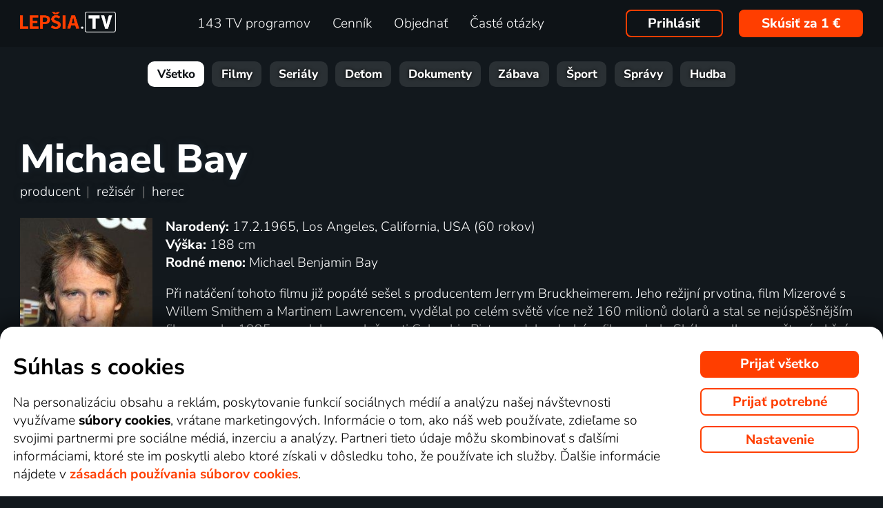

--- FILE ---
content_type: text/html; charset=UTF-8
request_url: https://www.xn--lepia-xdb.tv/top_tv/michael-bay/
body_size: 312568
content:
<!DOCTYPE html>
<html lang="sk" class="page-origin-web --origin-web page-handle-normal --handle-normal  abc-test-homepage-1">
    <head>
                <meta charset="UTF-8">
        <link
            rel="preload"
            href="/web/plugin/font-nunito-sans/source/pe0AMImSLYBIv1o4X1M8ce2xCx3yop4tQpF_MeTm0lfUVwoNnq4CLz0_kJ3xzA.woff2"
            as="font"
            type="font/woff2"
            crossorigin>
        <link
            rel="preload"
            href="/web/plugin/font-nunito-sans/source/pe0AMImSLYBIv1o4X1M8ce2xCx3yop4tQpF_MeTm0lfUVwoNnq4CLz0_kJPxzGOF.woff2"
            as="font"
            type="font/woff2"
            crossorigin>

        <link href="/web/plugin/font-nunito-sans/font-face.css" rel="stylesheet">

        <link rel="preconnect" href="https://www.googletagmanager.com" crossorigin />
        
        <base href="/web/" />
        <title>Michael Bay - filmy online | Lepšia.TV</title>
         
		            <link rel="apple-touch-icon" sizes="180x180" href="/web/page-site/imgs/favicon4/sk/apple-touch-icon.png" />
            <link rel="icon" type="image/png" sizes="32x32" href="/web/page-site/imgs/favicon4/sk/favicon-32x32.png" />
            <link rel="icon" type="image/png" sizes="16x16" href="/web/page-site/imgs/favicon4/sk/favicon-16x16.png" />
            <link rel="icon" type="image/png" sizes="512x512" href="/web/page-site/imgs/favicon4/sk/android-chrome-512x512.png" />
            <link rel="icon" type="image/png" sizes="192x192" href="/web/page-site/imgs/favicon4/sk/android-chrome-192x192.png" />
            <link rel="icon" href="/web/page-site/imgs/favicon4/sk/favicon.ico" />
            <meta name="msapplication-TileColor" content="#ffffff" />
            <meta name="msapplication-TileImage" content="/web/page-site/imgs/favicon4/sk/android-chrome-192x192.png" />
            <meta name="theme-color" content="#ff3e00" />
                
        <meta name="viewport" content="width=device-width, initial-scale=1">
        
        <meta name="description" content="Predplaťte si svoju Lepšia.TV na rok alebo na jednotlivé mesiace. Možnosť zakúpenia prehrávacieho zariadenia alebo prenájom. Možnosť platby v EUR." />
                <meta property="og:type" content="profile" />
                                <meta property="og:logo" content="https://www.xn--lepia-xdb.tv/web/page-site/imgs/logo/lepsiatv_oranz_bile.png?v=5" />
                <meta property="og:locale" content="sk_SK" />
                <meta property="og:site_name" content="Lepšia.TV" />
        
                <meta property="og:image" content="https://www.xn--lepia-xdb.tv/web/page-site/imgs/og_image/lepsitv.png?v=4" />
                <meta property="og:image:type" content="image/png" /> 
                        <meta property="og:image:width" content="720" /> 
                        <meta property="og:image:height" content="376" /> 
                        <meta property="og:image:alt" content="Logo Lepšia.TV" /> 
                        
                <meta property="profile:first_name " content="Michael" />
                <meta property="profile:last_name " content="Bay" />
                <meta property="profile:gender" content="male" />
                
                <link rel="canonical" href="https://www.xn--lepia-xdb.tv/top_tv/michael-bay/" />
        <meta property="og:url" content="https://www.xn--lepia-xdb.tv/top_tv/michael-bay/" />
                                <meta name="seznam-wmt" content="v1xTsZPvkyJXxzVWnRZluq2OqiPnL71D" />
        
                <meta name="facebook-domain-verification" content="jwbq8e57cu7u0o3yq98v0zj33tfvnw" />
                <meta name="facebook-domain-verification" content="jm8uu5ud6uw0zfywgt3qtodpbijnwq" />
        <meta name="google-site-verification" content="hM96ckwlgtdUqMBhvcANhNgFW_EzH8uSBerY0vmEqW4" />
        
                
        <link rel="sitemap" type="application/xml" title="Sitemap" href="https://www.xn--lep-tma39c.tv/web/folder/sitemap_index.xml" />
        
        <script data-keephead="1">
                  dataLayer = [{"ad_storage":"denied","analytics_storage":"denied"},{"event":"page_view","login":false,"sluzbaZeme":"sk"},{"event":"cj_pageview","cj_pagetype":"productDetail","cj_enterprise":"1564790","cj_tagid":"384139840646"}];
                  </script>
        
                
        <!-- Google Tag Manager -->
        <script data-keephead="1">(function(w,d,s,l,i){w[l]=w[l]||[];w[l].push({'gtm.start':
        new Date().getTime(),event:'gtm.js'});var f=d.getElementsByTagName(s)[0],
        j=d.createElement(s),dl=l!='dataLayer'?'&l='+l:'';j.async=true;j.src=
        'https://www.googletagmanager.com/gtm.js?id='+i+dl;f.parentNode.insertBefore(j,f);
        })(window,document,'script','dataLayer','GTM-KPXMW3T');</script>
        <!-- End Google Tag Manager -->
        
                        
                  <!-- Smartsupp Live Chat script -->
            
        		
        
        
            <link rel="stylesheet" type="text/css" href="plugin/animate/animate_bold.css?2">
        
            
            
        
                
                <link type="text/css" rel="preload stylesheet" as="style" href="plugin/font-awesome/css/font-awesome.min.css?v=2" />
            
            
            
            
            <link type="text/css" rel="preload stylesheet" as="style" href="plugin/spinner/spinner.css">
        
            
            <link type="text/css" rel="preload stylesheet" as="style" href="plugin/scrolltop/jquery.scrolltop.css?v=4" />
        <link href="plugin/font/Source_Sans_Pro.css?v=4" rel="stylesheet" />
            
            <link rel="stylesheet" type="text/css" href="plugin/slick/slick.css">
        
            <link rel="stylesheet" href="https://cdn.jsdelivr.net/npm/swiper@12/swiper-bundle.min.css">
            
        
            <link rel="stylesheet" type="text/css" href="plugin/tooltipster/dist/css/tooltipster.bundle.min.css" />
        
          
            
            <link rel="stylesheet" type="text/css" href="temp/sources/page-site-index-index_css_dark1.css?v=176823690399">
            
            
            
            
            
        <style>body{font-max: 'Source Sans Pro',sans-serif!important;}</style>
            
        

            <link rel="stylesheet" type="text/css" href="temp/sources/page-site-content_toptv-content_toptv_css_dark1.css?v=176794402599">
            <link rel="stylesheet" type="text/css" href="temp/sources/page-site-content_homepage-content_homepage2_css_dark1.css?v=176830741099">
            <link rel="stylesheet" type="text/css" href="temp/sources/page-site-content_toptv-content_toptv_css_2025.css?v=176537062799">
            <link rel="stylesheet" type="text/css" href="temp/sources/page-site-content_toptv-theme-theme-section.css?v=176797179199">
            
            
<link type="text/css" rel="preload stylesheet" as="style" href="temp/sources/page-site-content_prednosti-content_prednosti.css?v=176796732799">


            
            <link rel="stylesheet" type="text/css" href="temp/sources/page-site-content_order-content_order_css_dark1b.css?v=176303415399">
            <link rel="stylesheet" type="text/css" href="temp/sources/page-site-content_order-content_order_css_dark1b_generate3.css?v=176837860299">
            <link rel="stylesheet" type="text/css" href="temp/sources/page-site-content_order-content_order_css_dark1b_new.css?v=175888888999">
            <link rel="stylesheet" type="text/css" href="temp/sources/page-site-content_terms-content_terms_css_dark1.css?v=174945238999">
            <link rel="stylesheet" type="text/css" href="temp/sources/page-site-content_order-content_order_css_nemobil.css?v=175197214799">
            <link rel="stylesheet" type="text/css" href="temp/sources/page-site-content_order-content_order_css_mobil.css?v=176537300199">
            
            
            
            
        
<link type="text/css" rel="preload stylesheet" as="style" href="temp/sources/page-site-content_vyhody-content_vyhody_v2.css?v=176829947199">

<link type="text/css" rel="preload stylesheet" as="style" href="temp/sources/page-site-content_stanice-content_stanice.css?v=174945238999">

<link type="text/css" rel="preload stylesheet" as="style" href="temp/sources/page-site-content_videoteka-content_videoteka.css?v=176769456699">
<link type="text/css" rel="preload stylesheet" as="style" href="temp/sources/page-site-content_funguje-content_funguje.css?v=176823687599">


<link rel="stylesheet" fetchpriority="low" href="temp/sources/page-site-content_muzete_zkusit-content_muzete_zkusit.css?v=176795141699">
<link type="text/css" rel="preload stylesheet" as="style" href="temp/sources/page-site-content_faq-content_faq.css?v=174945238899">

            <link rel="stylesheet" type="text/css" href="temp/sources/page-site-content_recenze-content_recenze_css.css?v=176823688599">
            
        
<link type="text/css" rel="preload stylesheet" as="style" href="temp/sources/page-site-footer-footer_css_dark1.css?v=176796635099">

            <link rel="stylesheet" type="text/css" href="temp/sources/page-site-consent-consent_css.css?v=175731663999">   
            
        

            <link rel="stylesheet" type="text/css" href="temp/sources/page-site-menu-menu_css_dark1.css?v=176796635099"> 
        

            <link type="text/css" rel="preload stylesheet" as="style" href="temp/sources/page-site-login-login_css_dark1.css?v=176224193499">
            
            
        
        
        
        <link rel="alternate" hreflang="cs" href="https://www.xn--lep-tma39c.tv/top_tv/michael-bay/" title="Česky" />        <meta name="og:locale:alternate" content="cs_CZ" />
        
        <link rel="alternate" hreflang="sk" href="https://www.xn--lepia-xdb.tv/top_tv/michael-bay/" title="Slovensky" />        <meta name="og:locale:alternate" content="sk_SK" />
        
        <link rel="alternate" hreflang="en" href="https://www.xn--lepia-xdb.tv/en/top_tv/michael-bay/" title="English" />
        <link rel="alternate" hreflang="pl" href="https://www.gonet.tv/pl/top_tv/michael-bay/" title="Polski" />        <meta name="og:locale:alternate" content="pl_PL" />
        
        <link rel="alternate" hreflang="hr" href="https://www.gonet.tv/hr/top_tv/michael-bay/" title="Hrvatski" />        <meta name="og:locale:alternate" content="hr_HR" />
        
        <link rel="alternate" hreflang="uk" href="https://www.gonet.tv/ua/top_tv/michael-bay/" title="Українська" />        <meta name="og:locale:alternate" content="uk_UA" />
            
        <link rel="alternate" hreflang="uk-CZ" href="https://www.gonet.tv/ua-cz/top_tv/michael-bay/" title="Українська (CZ)" />    
        <link rel="alternate" hreflang="uk-SK" href="https://www.gonet.tv/ua-sk/top_tv/michael-bay/" title="Українська (SK)" />    
        <link rel="alternate" hreflang="uk-PL" href="https://www.gonet.tv/ua-pl/top_tv/michael-bay/" title="Українська (PL)" />    
        <link rel="alternate" hreflang="uk-HR" href="https://www.gonet.tv/ua-hr/top_tv/michael-bay/" title="Українська (HR)" />        
                <script type="application/ld+json" data-keephead="1">
        {
    "@type": "ItemList",
    "itemListElement": [
        {
            "@type": "ListItem",
            "position": 1,
            "item": {
                "@type": "Movie",
                "name": "Transformers: Pomsta porazen\u00fdch",
                "url": "https:\/\/www.xn--lepia-xdb.tv\/top_tv\/film\/transformers-pomsta-porazenych-online\/",
                "dateCreated": "2009",
                "countryOfOrigin": [
                    {
                        "@type": "Country",
                        "name": "USA"
                    }
                ],
                "genre": "Ak\u010dn\u00e9, Dobrodru\u017en\u00fd, Science Fiction, Thriller",
                "image": "https:\/\/n62.gonet.tv\/api\/obr\/porad_bookletX_077909875c80c384bc5cf41ad16c43fa-960.jpg",
                "potentialAction": {
                    "@type": "WatchAction",
                    "target": "https:\/\/www.xn--lepia-xdb.tv\/top_tv\/film\/transformers-pomsta-porazenych-online\/?email_akce=sledovat",
                    "expectsAcceptanceOf": {
                        "@type": "Offer",
                        "category": "subscription",
                        "eligibleRegion": [
                            "BE",
                            "BG",
                            "CZ",
                            "DK",
                            "DE",
                            "EE",
                            "IE",
                            "GR",
                            "ES",
                            "FR",
                            "HR",
                            "IT",
                            "CY",
                            "LV",
                            "LT",
                            "LU",
                            "HU",
                            "MT",
                            "NL",
                            "AT",
                            "PL",
                            "PT",
                            "RO",
                            "SI",
                            "SK",
                            "FI",
                            "SE"
                        ],
                        "url": "https:\/\/www.xn--lepia-xdb.tv\/objednavka\/",
                        "priceSpecification": {
                            "@type": "UnitPriceSpecification",
                            "priceCurrency": "EUR",
                            "price": "9.59"
                        }
                    }
                }
            }
        },
        {
            "@type": "ListItem",
            "position": 2,
            "item": {
                "@type": "Movie",
                "name": "Ni\u010domn\u00edci",
                "url": "https:\/\/www.xn--lepia-xdb.tv\/top_tv\/film\/mizerove-online\/",
                "dateCreated": "1995",
                "countryOfOrigin": [
                    {
                        "@type": "Country",
                        "name": "USA"
                    }
                ],
                "genre": "Krimi, Ak\u010dn\u00e9, Dr\u00e1ma, Kom\u00e9dia, Mysteri\u00f3zny, Thriller",
                "image": "https:\/\/d17.gonet.tv\/api\/obr\/porad_bookletX_ee86f18f59b4f01802fe097973f161f1-960.jpg",
                "potentialAction": {
                    "@type": "WatchAction",
                    "target": "https:\/\/www.xn--lepia-xdb.tv\/top_tv\/film\/mizerove-online\/?email_akce=sledovat",
                    "expectsAcceptanceOf": {
                        "@type": "Offer",
                        "category": "subscription",
                        "eligibleRegion": [
                            "BE",
                            "BG",
                            "CZ",
                            "DK",
                            "DE",
                            "EE",
                            "IE",
                            "GR",
                            "ES",
                            "FR",
                            "HR",
                            "IT",
                            "CY",
                            "LV",
                            "LT",
                            "LU",
                            "HU",
                            "MT",
                            "NL",
                            "AT",
                            "PL",
                            "PT",
                            "RO",
                            "SI",
                            "SK",
                            "FI",
                            "SE"
                        ],
                        "url": "https:\/\/www.xn--lepia-xdb.tv\/objednavka\/",
                        "priceSpecification": {
                            "@type": "UnitPriceSpecification",
                            "priceCurrency": "EUR",
                            "price": "9.59"
                        }
                    }
                }
            }
        },
        {
            "@type": "ListItem",
            "position": 3,
            "item": {
                "@type": "Movie",
                "name": "Transformers",
                "url": "https:\/\/www.xn--lepia-xdb.tv\/top_tv\/film\/transformers-online\/",
                "dateCreated": "2007",
                "countryOfOrigin": [
                    {
                        "@type": "Country",
                        "name": "USA"
                    }
                ],
                "genre": "Ak\u010dn\u00e9, Dobrodru\u017en\u00fd, Science Fiction, Thriller",
                "image": "https:\/\/n62.gonet.tv\/api\/obr\/porad_bookletX_922c33c8136dd457ac28aad664b12504-960.jpg",
                "potentialAction": {
                    "@type": "WatchAction",
                    "target": "https:\/\/www.xn--lepia-xdb.tv\/top_tv\/film\/transformers-online\/?email_akce=sledovat",
                    "expectsAcceptanceOf": {
                        "@type": "Offer",
                        "category": "subscription",
                        "eligibleRegion": [
                            "BE",
                            "BG",
                            "CZ",
                            "DK",
                            "DE",
                            "EE",
                            "IE",
                            "GR",
                            "ES",
                            "FR",
                            "HR",
                            "IT",
                            "CY",
                            "LV",
                            "LT",
                            "LU",
                            "HU",
                            "MT",
                            "NL",
                            "AT",
                            "PL",
                            "PT",
                            "RO",
                            "SI",
                            "SK",
                            "FI",
                            "SE"
                        ],
                        "url": "https:\/\/www.xn--lepia-xdb.tv\/objednavka\/",
                        "priceSpecification": {
                            "@type": "UnitPriceSpecification",
                            "priceCurrency": "EUR",
                            "price": "9.59"
                        }
                    }
                }
            }
        },
        {
            "@type": "ListItem",
            "position": 4,
            "item": {
                "@type": "Movie",
                "name": "13 hodin: Tajn\u00ed voj\u00e1ci z Bengh\u00e1z\u00ed",
                "url": "https:\/\/www.xn--lepia-xdb.tv\/top_tv\/film\/13-hodin-tajni-vojaci-z-benghazi-online\/",
                "dateCreated": "2016",
                "countryOfOrigin": [
                    {
                        "@type": "Country",
                        "name": "USA"
                    }
                ],
                "genre": "Thriller, Ak\u010dn\u00e9, Dr\u00e1ma, Vojnov\u00fd",
                "image": "https:\/\/n62.gonet.tv\/api\/obr\/porad_bookletX_74ff9a5bef05d0ea71ac82bfe29c5cbf-960.jpg",
                "potentialAction": {
                    "@type": "WatchAction",
                    "target": "https:\/\/www.xn--lepia-xdb.tv\/top_tv\/film\/13-hodin-tajni-vojaci-z-benghazi-online\/?email_akce=sledovat",
                    "expectsAcceptanceOf": {
                        "@type": "Offer",
                        "category": "subscription",
                        "eligibleRegion": [
                            "BE",
                            "BG",
                            "CZ",
                            "DK",
                            "DE",
                            "EE",
                            "IE",
                            "GR",
                            "ES",
                            "FR",
                            "HR",
                            "IT",
                            "CY",
                            "LV",
                            "LT",
                            "LU",
                            "HU",
                            "MT",
                            "NL",
                            "AT",
                            "PL",
                            "PT",
                            "RO",
                            "SI",
                            "SK",
                            "FI",
                            "SE"
                        ],
                        "url": "https:\/\/www.xn--lepia-xdb.tv\/objednavka\/",
                        "priceSpecification": {
                            "@type": "UnitPriceSpecification",
                            "priceCurrency": "EUR",
                            "price": "9.59"
                        }
                    }
                }
            }
        },
        {
            "@type": "ListItem",
            "position": 5,
            "item": {
                "@type": "Movie",
                "name": "Bad Boys 2",
                "url": "https:\/\/www.xn--lepia-xdb.tv\/top_tv\/film\/mizerove-ii-online\/",
                "dateCreated": "2003",
                "countryOfOrigin": [
                    {
                        "@type": "Country",
                        "name": "USA"
                    }
                ],
                "genre": "Ak\u010dn\u00e9, Kom\u00e9dia, Krimi, Thriller",
                "image": "https:\/\/n62.gonet.tv\/api\/obr\/porad_bookletX_4366d14d78be946abc61c68a9fe9aaea-960.jpg",
                "potentialAction": {
                    "@type": "WatchAction",
                    "target": "https:\/\/www.xn--lepia-xdb.tv\/top_tv\/film\/mizerove-ii-online\/?email_akce=sledovat",
                    "expectsAcceptanceOf": {
                        "@type": "Offer",
                        "category": "subscription",
                        "eligibleRegion": [
                            "BE",
                            "BG",
                            "CZ",
                            "DK",
                            "DE",
                            "EE",
                            "IE",
                            "GR",
                            "ES",
                            "FR",
                            "HR",
                            "IT",
                            "CY",
                            "LV",
                            "LT",
                            "LU",
                            "HU",
                            "MT",
                            "NL",
                            "AT",
                            "PL",
                            "PT",
                            "RO",
                            "SI",
                            "SK",
                            "FI",
                            "SE"
                        ],
                        "url": "https:\/\/www.xn--lepia-xdb.tv\/objednavka\/",
                        "priceSpecification": {
                            "@type": "UnitPriceSpecification",
                            "priceCurrency": "EUR",
                            "price": "9.59"
                        }
                    }
                }
            }
        },
        {
            "@type": "ListItem",
            "position": 6,
            "item": {
                "@type": "Movie",
                "name": "Transformers 3",
                "url": "https:\/\/www.xn--lepia-xdb.tv\/top_tv\/film\/transformers-3-online\/",
                "dateCreated": "2011",
                "countryOfOrigin": [
                    {
                        "@type": "Country",
                        "name": "USA"
                    }
                ],
                "genre": "Science Fiction, Ak\u010dn\u00e9, Dobrodru\u017en\u00fd",
                "image": "https:\/\/d17.gonet.tv\/api\/obr\/porad_bookletX_ede83137da306bd7b41a1575e2b2c4ca-960.jpg",
                "potentialAction": {
                    "@type": "WatchAction",
                    "target": "https:\/\/www.xn--lepia-xdb.tv\/top_tv\/film\/transformers-3-online\/?email_akce=sledovat",
                    "expectsAcceptanceOf": {
                        "@type": "Offer",
                        "category": "subscription",
                        "eligibleRegion": [
                            "BE",
                            "BG",
                            "CZ",
                            "DK",
                            "DE",
                            "EE",
                            "IE",
                            "GR",
                            "ES",
                            "FR",
                            "HR",
                            "IT",
                            "CY",
                            "LV",
                            "LT",
                            "LU",
                            "HU",
                            "MT",
                            "NL",
                            "AT",
                            "PL",
                            "PT",
                            "RO",
                            "SI",
                            "SK",
                            "FI",
                            "SE"
                        ],
                        "url": "https:\/\/www.xn--lepia-xdb.tv\/objednavka\/",
                        "priceSpecification": {
                            "@type": "UnitPriceSpecification",
                            "priceCurrency": "EUR",
                            "price": "9.59"
                        }
                    }
                }
            }
        },
        {
            "@type": "ListItem",
            "position": 7,
            "item": {
                "@type": "Movie",
                "name": "Ambulance",
                "url": "https:\/\/www.xn--lepia-xdb.tv\/top_tv\/film\/ambulance-online\/",
                "dateCreated": "2022",
                "countryOfOrigin": [
                    {
                        "@type": "Country",
                        "name": "USA"
                    },
                    {
                        "@type": "Country",
                        "name": "Japonsko"
                    }
                ],
                "genre": "Krimi, Ak\u010dn\u00e9, Dr\u00e1ma, Thriller",
                "image": "https:\/\/d17.gonet.tv\/api\/obr\/porad_booklet_8e34c96739ae349235f1169b0ca9cb0f-960.jpg",
                "potentialAction": {
                    "@type": "WatchAction",
                    "target": "https:\/\/www.xn--lepia-xdb.tv\/top_tv\/film\/ambulance-online\/?email_akce=sledovat",
                    "expectsAcceptanceOf": {
                        "@type": "Offer",
                        "category": "subscription",
                        "eligibleRegion": [
                            "BE",
                            "BG",
                            "CZ",
                            "DK",
                            "DE",
                            "EE",
                            "IE",
                            "GR",
                            "ES",
                            "FR",
                            "HR",
                            "IT",
                            "CY",
                            "LV",
                            "LT",
                            "LU",
                            "HU",
                            "MT",
                            "NL",
                            "AT",
                            "PL",
                            "PT",
                            "RO",
                            "SI",
                            "SK",
                            "FI",
                            "SE"
                        ],
                        "url": "https:\/\/www.xn--lepia-xdb.tv\/objednavka\/",
                        "priceSpecification": {
                            "@type": "UnitPriceSpecification",
                            "priceCurrency": "EUR",
                            "price": "9.59"
                        }
                    }
                }
            }
        },
        {
            "@type": "ListItem",
            "position": 8,
            "item": {
                "@type": "Movie",
                "name": "Transformers: Z\u00e1nik",
                "url": "https:\/\/www.xn--lepia-xdb.tv\/top_tv\/film\/transformers-zanik-online\/",
                "dateCreated": "2014",
                "countryOfOrigin": [
                    {
                        "@type": "Country",
                        "name": "USA"
                    },
                    {
                        "@type": "Country",
                        "name": "\u010c\u00edna"
                    }
                ],
                "genre": "Ak\u010dn\u00e9, Dobrodru\u017en\u00fd, Science Fiction",
                "image": "https:\/\/d17.gonet.tv\/api\/obr\/porad_bookletX_ccdb7584ddbc9727966e512355d6a901-960.jpg",
                "potentialAction": {
                    "@type": "WatchAction",
                    "target": "https:\/\/www.xn--lepia-xdb.tv\/top_tv\/film\/transformers-zanik-online\/?email_akce=sledovat",
                    "expectsAcceptanceOf": {
                        "@type": "Offer",
                        "category": "subscription",
                        "eligibleRegion": [
                            "BE",
                            "BG",
                            "CZ",
                            "DK",
                            "DE",
                            "EE",
                            "IE",
                            "GR",
                            "ES",
                            "FR",
                            "HR",
                            "IT",
                            "CY",
                            "LV",
                            "LT",
                            "LU",
                            "HU",
                            "MT",
                            "NL",
                            "AT",
                            "PL",
                            "PT",
                            "RO",
                            "SI",
                            "SK",
                            "FI",
                            "SE"
                        ],
                        "url": "https:\/\/www.xn--lepia-xdb.tv\/objednavka\/",
                        "priceSpecification": {
                            "@type": "UnitPriceSpecification",
                            "priceCurrency": "EUR",
                            "price": "9.59"
                        }
                    }
                }
            }
        },
        {
            "@type": "ListItem",
            "position": 9,
            "item": {
                "@type": "Movie",
                "name": "Transformery: Ostannij lycar",
                "url": "https:\/\/www.xn--lepia-xdb.tv\/top_tv\/film\/transformery-ostannij-lycar-online\/",
                "dateCreated": "2017",
                "countryOfOrigin": [
                    {
                        "@type": "Country",
                        "name": "USA"
                    }
                ],
                "genre": "Science Fiction, Ak\u010dn\u00e9, Dobrodru\u017en\u00fd",
                "image": "https:\/\/n62.gonet.tv\/api\/obr\/porad_bookletX_df8ebd6c3c2d945561704468e5b6362d-960.jpg",
                "potentialAction": {
                    "@type": "WatchAction",
                    "target": "https:\/\/www.xn--lepia-xdb.tv\/top_tv\/film\/transformery-ostannij-lycar-online\/?email_akce=sledovat",
                    "expectsAcceptanceOf": {
                        "@type": "Offer",
                        "category": "subscription",
                        "eligibleRegion": [
                            "BE",
                            "BG",
                            "CZ",
                            "DK",
                            "DE",
                            "EE",
                            "IE",
                            "GR",
                            "ES",
                            "FR",
                            "HR",
                            "IT",
                            "CY",
                            "LV",
                            "LT",
                            "LU",
                            "HU",
                            "MT",
                            "NL",
                            "AT",
                            "PL",
                            "PT",
                            "RO",
                            "SI",
                            "SK",
                            "FI",
                            "SE"
                        ],
                        "url": "https:\/\/www.xn--lepia-xdb.tv\/objednavka\/",
                        "priceSpecification": {
                            "@type": "UnitPriceSpecification",
                            "priceCurrency": "EUR",
                            "price": "9.59"
                        }
                    }
                }
            }
        },
        {
            "@type": "ListItem",
            "position": 10,
            "item": {
                "@type": "Movie",
                "name": "Transformers: Posledn\u00ed ryt\u00ed\u0159",
                "url": "https:\/\/www.xn--lepia-xdb.tv\/top_tv\/film\/transformers-posledni-rytir-online\/",
                "dateCreated": "2017",
                "countryOfOrigin": [
                    {
                        "@type": "Country",
                        "name": "USA"
                    }
                ],
                "genre": "Science Fiction, Ak\u010dn\u00e9, Dobrodru\u017en\u00fd",
                "image": "https:\/\/n62.gonet.tv\/api\/obr\/porad_bookletX_df8ebd6c3c2d945561704468e5b6362d-960.jpg",
                "potentialAction": {
                    "@type": "WatchAction",
                    "target": "https:\/\/www.xn--lepia-xdb.tv\/top_tv\/film\/transformers-posledni-rytir-online\/?email_akce=sledovat",
                    "expectsAcceptanceOf": {
                        "@type": "Offer",
                        "category": "subscription",
                        "eligibleRegion": [
                            "BE",
                            "BG",
                            "CZ",
                            "DK",
                            "DE",
                            "EE",
                            "IE",
                            "GR",
                            "ES",
                            "FR",
                            "HR",
                            "IT",
                            "CY",
                            "LV",
                            "LT",
                            "LU",
                            "HU",
                            "MT",
                            "NL",
                            "AT",
                            "PL",
                            "PT",
                            "RO",
                            "SI",
                            "SK",
                            "FI",
                            "SE"
                        ],
                        "url": "https:\/\/www.xn--lepia-xdb.tv\/objednavka\/",
                        "priceSpecification": {
                            "@type": "UnitPriceSpecification",
                            "priceCurrency": "EUR",
                            "price": "9.59"
                        }
                    }
                }
            }
        }
    ],
    "@context": "https:\/\/schema.org"
}        </script>
                <script type="application/ld+json" data-keephead="1">
        {
    "@type": "Person",
    "name": "Michael Bay",
    "alternateName": "Michael Benjamin Bay",
    "birthPlace": {
        "@type": "Place",
        "address": "Los Angeles, California, USA"
    },
    "gender": "male",
    "height": "188 cm",
    "@context": "https:\/\/schema.org"
}        </script>
                <script type="application/ld+json" data-keephead="1">
        {
    "@type": "WebPage",
    "name": "Michael Bay - filmy online | Lep\u0161ia.TV",
    "breadcrumb": {
        "@type": "BreadcrumbList",
        "itemListElement": [
            {
                "@type": "ListItem",
                "position": 1,
                "item": "https:\/\/www.xn--lepia-xdb.tv\/",
                "name": "Lep\u0161ia.TV"
            },
            {
                "@type": "ListItem",
                "position": 2,
                "item": "https:\/\/www.xn--lepia-xdb.tv\/top_tv\/",
                "name": "Top tv"
            },
            {
                "@type": "ListItem",
                "position": 3,
                "item": "https:\/\/www.xn--lepia-xdb.tv\/top_tv\/michael-bay\/",
                "name": "Michael bay"
            }
        ]
    },
    "@context": "https:\/\/schema.org"
}        </script>
                
    </head>
    
        
    <body class="body_content_toptv  body_content_order_new body_lang_sk body_support_webp theme-2025">
              
        		
        
    	        <!-- Google Tag Manager (noscript) -->
        <noscript><iframe src="https://www.googletagmanager.com/ns.html?id=GTM-KPXMW3T"
        height="0" width="0" style="display:none;visibility:hidden"></iframe></noscript>
        <!-- End Google Tag Manager (noscript) -->
				
        
<div id="menu_wrap" class="">
    <div id="menu" class="menu menu-verze-3">
    <div class="menu_content page-width page-padding-x">
        <a class="menu_toggle menu_displayIcon global_none" title="MENU" href="javascript:page.popup.menu.toggle();">
          <span>Menu</span>
        </a>

        <span class="menu_logo"><a href="https://www.xn--lepia-xdb.tv/" class="menu_itemA"><img src="page-site/imgs/logo/lepsiatv_oranz_bile.png?v=5" alt="Lepšia.TV" title="Lepšia.TV nová dimenzia pozerania TV"></a></span>
                
        <span class="menu_displayBlock" data-block="all">
            
            <span class="menu_item menu_itemNone menu_scrollShow onlinetv_ShowInlineBlock">
                <a href="https://www.xn--lepia-xdb.tv/" class="menu_itemA onlinetv_selectUnderlineBold "><i class="fa fa-home"></i><span class="menu_itemNone menu_scrollShow">&nbsp;&nbsp;Domov</span></a>
            </span>
                        
            <span class="menu_item"><a href="https://www.xn--lepia-xdb.tv/tv_stanica_online/" class="menu_itemA onlinetv_selectUnderlineBold " ><span class="menu_itemText">
                            	143 TV programov            	            	            	
            	</span></a></span>
            
            <span class="menu_item"><a href="https://www.xn--lepia-xdb.tv/cennik/" class="menu_itemA onlinetv_selectUnderlineBold " ><span class="menu_itemText">Cenník</span></a></span>
                                          <span class="menu_item"><a href="https://www.xn--lepia-xdb.tv/objednavka/" class="menu_itemA onlinetv_selectUnderlineBold "><span class="menu_itemText">Objednať</span></a></span>
                                                  
                        
            <span class="menu_item onlinetv_hideBlock"><a href="https://www.xn--lepia-xdb.tv/caste_otazky/" 
                            	class="menu_itemA onlinetv_selectUnderlineBold " >
            	<span class="menu_itemText">Časté otázky            	</span>
            </a></span>
            
            
                        
                        
                          <span class="order-link-menu">
                <a class="menu_objednat_link content_orangeButton onlinetv_select button-2" href="https://www.xn--lepia-xdb.tv/objednavka/">Skúsiť za 1&nbsp;€</a>
              </span>
                    </span>

        <span class="menu_login">
                            <a href="javascript:page.account.login();" class="button-1 menu_itemA"><span class="menu_itemText">Prihlásiť</span></a>
                        <div id="login" class="login global_none" style="display:none">

	<div data-login="login_prompt" class="login_prompt global_none">
		<div class="login_prompt_child_wrap">
			<div class="login_prompt_child">
				<div class="menu-popup__head">
					<div class="menu-popup__head-left">
						<a class="menu-popup__logo" href="https://www.xn--lepia-xdb.tv/">
							<img class="menu-popup__logo-img" src="page-site/imgs/logo/lepsiatv_oranz_bile.png?v=5"
								alt="Lepšia.TV" title="Lepšia.TV">
						</a>
					</div>
					<div class="menu-popup__head-right">
						<a class="menu-popup__close" href="javascript:page.popup.login.hide();">
							<img class="menu-popup__close-img" src="page-site/menu/imgs/mobil-menu-close-2.png">
						</a>
					</div>
				</div>

				<a href="javascript:page.popup.login.hide();" class="login_prompt_close"><svg width="800px" height="800px" viewBox="0 0 20 20" fill="none" xmlns="http://www.w3.org/2000/svg"><path d="M7.17158 14.2426C6.78106 14.6332 6.14789 14.6332 5.75737 14.2426C5.36684 13.8521 5.36684 13.2189 5.75737 12.8284L12.8284 5.75735C13.219 5.36682 13.8521 5.36682 14.2427 5.75735C14.6332 6.14787 14.6332 6.78104 14.2427 7.17156L7.17158 14.2426Z"/> <path d="M5.75737 7.17152C5.36684 6.781 5.36684 6.14783 5.75737 5.75731C6.14789 5.36679 6.78106 5.36679 7.17158 5.75731L14.2427 12.8284C14.6332 13.2189 14.6332 13.8521 14.2427 14.2426C13.8521 14.6331 13.219 14.6331 12.8284 14.2426L5.75737 7.17152Z"/></svg></a>

				
    
      
  


<div class="login_page2_blocks index_maxWidthMax login_page2_blocks_registration ">
    <div class="login_page2_blocks_child ">
	<div class="login_page2_blocks_child2 ">

	    <div class="login_page2_login keyboard_info">
		    <div class="login_page2_block index_maxWidthBlock  ">
		      	
			    <h2 class="h2">
			      Prihlásiť			      			    </h2>
		      
		    <form id="login_page2_form" onsubmit="login.Ajax($(this)); return false;" action="https://www.xn--lepia-xdb.tv/prihlasit/" method="post">
			    <div class="login_page2_table">



			    <div class="new_input_part_contact_full">
				    <div class="new_input_contact_rowFull">
				      <div class="new_input_contact_input">
					      <label>
						    <input id="new_input_email" type="text" name="username" value=""  class="new_input_concat_input onlinetv_selectBorder " onkeyup="global.InputIsEmpty.call(this)" onchange="global.InputIsEmpty.call(this)" onblur="global.InputIsEmpty.call(this)"  onchange="" data-title="E-mail alebo užívateľské meno" data-free="true" data-keyboard="num alphal+special emails" data-onenter="password" onblur="">
						    <label class="new_input_concat_label" for="new_input_email"><span data-error class="new_input_contact_error"></span><span class="new_input_concat_labelPlaceholder">E-mail alebo užívateľské meno</span></label>
						    <span data-spiner="email" class="fa fa-refresh fa-spin new_input_contact_inputSpin"></span>
					      </label>
				      </div>
				      <div class="global_clear"></div>
				    </div>

				    <div class="new_input_contact_rowFull">
				      <div class="new_input_contact_input">
					    <label>
					      <input id="new_input_password" type="password" name="password"  autocomplete="off" class="new_input_concat_input onlinetv_selectBorder" onkeyup="global.InputIsEmpty.call(this)" onchange="global.InputIsEmpty.call(this)" onblur="global.InputIsEmpty.call(this)" onchange="" data-onenter="submit_complete" data-title="Heslo" onblur="">
					      <label class="new_input_concat_label" for="new_input_password"><span data-error class="new_input_contact_error"></span><span class="new_input_concat_labelPlaceholder">Heslo</span></label>
					      <i class="fa fa-eye new_input_contact_input_oko global_pointer global_none" title="Skryť heslo" onclick="login.TogglePassword();"></i>
					      <i class="fa fa-eye-slash new_input_contact_input_oko global_pointer " title="Zobraziť heslo" onclick="login.TogglePassword();"></i>
					    </label>
				      </div>
				      <div class="global_clear"></div>
				    </div>
			    </div>
                <div class="login_warning" data-error="notfound">
                    Užívateľ nebol nájdený.<br />
                    <a rel="nofollow" href="https://www.xn--lepia-xdb.tv/zabudnute_heslo/"></a>
                </div>
		<div data-error="email" class="login_warning"></div>
		<div data-error="password" class="login_warning"></div>
			      <div class="global_clear"></div>

			      
				    <div class="login_page2_info_captcha">
				    Z&nbsp;bezpečnostných dôvodov je potrebné zadať kód z&nbsp;obrázku nižšie:				    </div>

			      <div class="login_page2_row" data-login="true" data-field="password">
				      <label class="login_page2_name" for="login_form_captcha">
					      Zadajte kód z&nbsp;obrázku				      </label>
				      <div class="login_page2_input">
					      <img src="[data-uri]" class="" 
						    style="max-width:10em;display:inline-block;vertical-align:middle"  />

					      <input id="login_form_captcha" type="text" name="captcha" value="" 
							     data-title="Zadajte kód z obrázku" class="onlinetv_selectBorder onlinetv_selectJump" 
							     data-keyboard="num alphal+special" data-onenter="submit_complete"
							     onchange="if($(this).val()!=login.userCaptcha) $('#login_page2_form [data-error=captcha]').hide();" 
							     onkeyup="if($(this).val()!=login.userCaptcha) $('#login_page2_form [data-error=captcha]').hide();" 
							     style="width:10em;display:inline-block;vertical-align:middle" />
				      </div>
				      <div class="global_clear"></div>
				      <div data-error="captcha" class="login_page2_error"></div>   
			      </div>
			      <div class="global_clear"></div>

			    
			    </div>
			    <div data-keyboard="concat" class="global_none" style="display: none;"></div>
			    <div class="global_clear"></div>

			    
			    <div class="login_page2_buttons">
			      <button type="submit" name="submit_complete" class="button-2-popup content_orangeButtonFull onlinetv_select">
				    <span data-ajax="0">
				      Prihlásiť				    </span>
				    <span data-ajax="1" class="global_none">
					<i class="fa fa-spin fa-refresh"></i>
				    </span>
			      </button>
			      					    <a rel="nofollow" href="https://www.xn--lepia-xdb.tv/zabudnute_heslo/" onclick="$(this).attr('href',$(this).attr('href')+'?email='+$('#login_page2_form [name=username]').val());" class="login_page2_forgot_pasword global_hoverGray content_white onlinetv_select link-underline">
					      Nepoznám heslo				      </a>

			      			    </div>
		      </form>
		    </div>
	    </div>
	    	    <div class="login_page2_registration_wrap">
		    <div class="login_page2_registration">
			    <h2 class="h2">Nová registrácia</h2>

			    <div class="login_page2_registration_rows">
				    				    				    					    <div class="login_page2_registration_row">
						    <div class="login_page2_registration_image">
							    <img src="/web/page-site/login/imgs/bile-ikony/tv_station.png" >
						    </div>
						    <div class="login_page2_registration_info">
							    Sledujte <b>143&nbsp;TV staníc</b>, z&nbsp;ktorých si vyberiete programy presne podľa seba						    </div>
					    </div>
				    					    <div class="login_page2_registration_row">
						    <div class="login_page2_registration_image">
							    <img src="/web/page-site/login/imgs/bile-ikony/movies.png" >
						    </div>
						    <div class="login_page2_registration_info">
							    <b>Objavte tisíce filmov</b>, ktoré sa navyše stále obmieňajú. Vždy tak máte k&nbsp;dispozícii niečo nové						    </div>
					    </div>
				    					    <div class="login_page2_registration_row">
						    <div class="login_page2_registration_image">
							    <img src="/web/page-site/login/imgs/bile-ikony/back.png" >
						    </div>
						    <div class="login_page2_registration_info">
							    Užite si bezkonkurenčné sledovanie <b>až 100&nbsp;dní spätne</b>, vďaka ktorému stihnete naozaj všetko						    </div>
					    </div>
				    					    <div class="login_page2_registration_row">
						    <div class="login_page2_registration_image">
							    <img src="/web/page-site/login/imgs/bile-ikony/eu.png" >
						    </div>
						    <div class="login_page2_registration_info">
							    Pusťte sa do <b>sledovania v&nbsp;celej EÚ</b> a&nbsp;na akomkoľvek zariadení. Televízii, mobile, tablete aj počítači						    </div>
					    </div>
				    				    <br>
			    </div>
				<button onclick="location.href='https://www.xn--lepia-xdb.tv/objednavka/'" class="onlinetv_select button-2-popup content_orangeButtonFull">
										    Registrovať&nbsp;a&nbsp;vyskúšať bez záväzku za 1&nbsp;€				    
					          
				</button>
		    </div>
	    </div>
	    	</div>
    </div>
</div>




			</div>
		</div>
	</div>
</div>


        </span>

                <span class="menu_objednat">
            <a 
              class="menu_objednat_link content_orangeButton onlinetv_select button-2"
              href="https://www.xn--lepia-xdb.tv/objednavka/"
            >Skúsiť za 1&nbsp;€</a>
        </span>
                
        <div class="global_clear"></div>
    </div>
</div>

</div>


<div class="index_content">

	  <div class="index_content_body">
    <div id="content_toptv">

    <div class="content-toptv__header">
        <nav class="content-toptv__nav">
    <div class="content-toptv__nav-wrap">
        <div class="content-toptv__nav-items">
                            <a class="content-toptv__nav-item content-toptv__nav-item--active"
                    href="https://www.xn--lepia-xdb.tv/top_tv/">Všetko</a>
                            <a class="content-toptv__nav-item"
                    href="https://www.xn--lepia-xdb.tv/top_tv/film/">Filmy</a>
                            <a class="content-toptv__nav-item"
                    href="https://www.xn--lepia-xdb.tv/top_tv/serial/">Seriály</a>
                            <a class="content-toptv__nav-item"
                    href="https://www.xn--lepia-xdb.tv/top_tv/detem/">Deťom</a>
                            <a class="content-toptv__nav-item"
                    href="https://www.xn--lepia-xdb.tv/top_tv/dokument/">Dokumenty</a>
                            <a class="content-toptv__nav-item"
                    href="https://www.xn--lepia-xdb.tv/top_tv/zabava/">Zábava</a>
                            <a class="content-toptv__nav-item"
                    href="https://www.xn--lepia-xdb.tv/top_tv/sport/">Šport</a>
                            <a class="content-toptv__nav-item"
                    href="https://www.xn--lepia-xdb.tv/top_tv/zpravy/">Správy</a>
                            <a class="content-toptv__nav-item"
                    href="https://www.xn--lepia-xdb.tv/top_tv/hudba/">Hudba</a>
                    </div>
    </div>
</nav>
    </div>

    
<!-- stranka herce -->

<div class="content_toptv2_top content_toptv2_top-vetsiNE content_toptv2_top-herec page-padding-x page-width">    	
        
	<div class="content_toptv2_title content_toptv2_title_wrap">
		<h1 class="content_toptv2_title_h1">
    		Michael Bay    	</h1>
    				<div>producent<span class="content_toptv2_title_h1_separator">|</span>režisér<span class="content_toptv2_title_h1_separator">|</span>herec</div>
			</div>
    
		
	  
		
	<div class="content_toptv2_info">
    	
      <div class="content_toptv_herec_info">
                        <div class="content_toptv_herec_info_obr">
            <img src="https://n62.gonet.tv/api/obr/osoba_840e31ed680d1e5843d34ffa9b1820d5-320.jpg" alt="Michael Bay"  />
            </div>
                        
            <div class="content_toptv_herec_info_desc">
            
                        <div>
        		<b>Narodený: </b> 
        		17.2.1965, Los Angeles, California, USA (60 rokov)        	</div> 
        	        	
        	        	
        	            <div>
        		<b>Výška: </b> 
        		188 cm        	</div> 
        	        	
        	            <div>
        		<b>Rodné meno: </b> 
        		Michael Benjamin Bay        	</div> 
        	        	
        	            <div style="margin-top:1em">
        		Při natáčení tohoto filmu již popáté sešel s producentem Jerrym Bruckheimerem. Jeho režijní prvotina, film Mizerové s Willem Smithem a Martinem Lawrencem, vydělal po celém světě více než 160 milionů dolarů a stal se nejúspěšnějším filmem roku 1995 z produkce společnosti Columbia Pictures. Jeho druhým filmem byla Skála - velkorozpočtový akční snímek se Seanem Connerym, Nicolasem Cagem a Edem Harrisem, který se stal největším trhákem roku 1996 a vydělal přes 325 milionů dolarů, čímž Bay zdvojnásobil úspěch svého debutu. Díky tržbám dalšího snímku Armageddon, který natočil podle příběhu Jonathana Hensleigha, se stal jedním z nejmladších režisérů, kteří tržbami za své filmy překročili hranici jedné miliardy dolarů. V Armageddonu si zahráli Bruce Willis, Ben Affleck, Billy Bob Thornton a Liv Tyler, film vydělal přes 550 milionů dolarů. Historický velkofilm Pearl Harbor s Benem Affleckem, Joshem Hartnettem, Kate Beckinsale, Jonem Voightem a Alecem Baldwinem pak vydělal o 100 milionů méně, ale stal se jedním z nejprodávanějších DVD titulů všech dob.        		        		<a href="#" onclick="$(this).slideUp().next().slideDown();return false;" class="content_toptv_herec_moreless">Viac <i class="fa fa-chevron-down"></i></a>
        		<div style="display:none">
        		<br />
        		Bay začal svou kariéru jako režisér hudebních videoklipů a reklamních spotů. Jeho první televizní reklama pro Americký Červený kříž získala prestižní ocenění Clio Award a kampaň Got Milk? se zapsala do historie jako jedna z nejznámějších a nejčastěji imitovaných reklamních sérií všech dob a Bayovi pomohla získat několik prestižních cen včetně Stříbrného a Zlatého lva na Filmovém festivalu v Cannes. Bay nedávno založil produkční společnost Platinum Dunes, jejímž primárním účelem je produkce nízkorozpočtových filmů. Jako první přijde na řadu remake kultovního hororového filmu Kožená tvář, na kterém se bude Bay podílet jako producent.        		<a href="#" onclick="$(this).parent().slideUp().prev().slideDown();$('html, body').animate({ scrollTop: 0 });return false;" class="content_toptv_herec_moreless">Menej <i class="fa fa-chevron-up"></i></a>
        		</div>
        		        	</div> 
        	        	
        	        	
        	        	      
            </div>
            
            <div style="clear:both"></div>
        </div>
        
	</div>
	
		
	<div class="content_toptv2_buttons">
	
	

      				
        <div class="head_buttonmain_align">  
	<a href="https://www.xn--lepia-xdb.tv/objednavka/" class="head_buttonmain head_buttonmain-toptv onlinetv_select  ">
          <span class="head_buttonmain_action_wrap">
							<span class="head_buttonmain_action">
										<span class="">
						<b class="head_buttonmain_fullfont">
							Vyskúšajte za 1&nbsp;€						</b>
											</span>
					<i class="fa fa-chevron-right"></i>				</span>
						  
			            <span class="head_buttonmain_second">
			
			    			
    			<span class="head_buttonmain_info head_icon_button">
				  				    <span class="head_buttonmain_info_big">9225</span><br />
                    <span class="head_buttonmain_info_white">filmov a&nbsp;seriálov</span>
                                  </span>
                
                <span class="head_buttonmain_seperate"><span class="head_buttonmain_seperate_item"></span></span>
			
						                <span class="head_buttonmain_info">
                    <span class="head_buttonmain_info_big">143</span><br />
                    <span class="head_buttonmain_info_white">TV staníc</span>
                </span>
                <span class="head_buttonmain_seperate"><span class="head_buttonmain_seperate_item"></span></span>
			                <span class="head_buttonmain_info head_icon_button">
                    <span class="head_buttonmain_info_big"><sub>až</sub>100</span><br />
                    <span class="head_buttonmain_info_white"> dní spätne</span>
                </span>
                
						
			            
                        
                        
            <span class="head_buttonmain_seperate head_icon_button_devices head_buttonmain_info-nomobile"><span class="head_buttonmain_seperate_item"></span></span>
            <span class="head_buttonmain_info head_icon_button head_icon_button head_icon_button_devices head_buttonmain_info-nomobile">
                 <img src="page-site/imgs/dark/zarizeni_orange.png" class="head_buttonmain_info_imgfull" alt="Sledujte kdekoľvek v&nbsp;televízii, počítači aj mobili" title="Sledujte kdekoľvek v televízii, počítači aj mobili" />
							<br>
					<span class="head_buttonmain_info_white">kdekoľvek</span>
            </span>
			
            <!--span class="head_buttonmain_seperate head_icon_button head_icon_button_eu head_buttonmain_info-nomobile"><span class="head_buttonmain_seperate_item"></span></span>
            <span class="head_buttonmain_info head_icon_button head_icon_button head_icon_button_eu head_buttonmain_info-nomobile">
                 <img src="page-site/imgs/dark/eu_orange.png" class="head_buttonmain_info_imgfull" alt="EU" title="EU" />
            </span-->
            
                        </span>
          </span>
							            </a>
	    
	    
				
					  
		
		</div>
            		
	</div>

</div>


<div class="page-width page-padding-x">
<h2 class="index_maxWidthMax content_toptv_podnadpis" style="">Michael Bay - filmy online: </h2>
</div>

    
    
    <div class="content_toptv_movieStrip1 page-padding-x content_toptv_movieStrip index_maxWidthMax" 
    	 data-moviestrip="vse">
    
            
        <a class="content_toptv_porad content_toptv_porad-big" href="https://www.xn--lepia-xdb.tv/top_tv/film/transformers-pomsta-porazenych-online/" title="Transformers: Pomsta porazených" 
                >
                            	
                	<div class="prehled_item_left_img2">
                	
                		                    		<img src="https://n62.gonet.tv/api/obr/porad_bookletX_077909875c80c384bc5cf41ad16c43fa-600.jpg" alt="Transformers: Pomsta porazených" class="prehled_item_left_img" 
                    		style="object-fit: cover; object-position: 50% 50%;" />
                    	            	    	
            	    	            	    	
                            <span class="prehled_item_left_rating">60<small>%</small></span>
                                                                        
                        
                                                
                                        	
                		                    		
                        
        	    	</div>
        	    	
        	    	<div class="content_toptv_porad_desc">
        	    	
        	    		<h3 class="content_toptv_porad_desc_nazev">
                    		Transformers: Pomsta porazených                    	</h3>
                    	
                    	                    	
                    	<div class="content_toptv_porad_desc_info">
                    		2009 | USA | Akčné, Dobrodružný, Science Fiction, Thriller                    	</div>
                    </div>
                    
                </a><!-- 
         --><a class="content_toptv_porad content_toptv_porad-big" href="https://www.xn--lepia-xdb.tv/top_tv/film/mizerove-online/" title="Ničomníci" 
                >
                            	
                	<div class="prehled_item_left_img2">
                	
                		                    		<img src="https://d17.gonet.tv/api/obr/porad_bookletX_ee86f18f59b4f01802fe097973f161f1-600.jpg" alt="Ničomníci" class="prehled_item_left_img" 
                    		style="object-fit: cover; object-position: 50% 48.5%;" />
                    	            	    	
            	    	            	    	
                            <span class="prehled_item_left_rating">68<small>%</small></span>
                                                                        
                        
                                                
                                        	
                		                    		
                        
        	    	</div>
        	    	
        	    	<div class="content_toptv_porad_desc">
        	    	
        	    		<h3 class="content_toptv_porad_desc_nazev">
                    		Ničomníci                    	</h3>
                    	
                    	                    	
                    	<div class="content_toptv_porad_desc_info">
                    		1995 | USA | Krimi, Akčné, Dráma, Komédia, Mysteriózny, Thriller                    	</div>
                    </div>
                    
                </a><!-- 
         --><a class="content_toptv_porad content_toptv_porad-big" href="https://www.xn--lepia-xdb.tv/top_tv/film/transformers-online/" title="Transformers" 
                >
                            	
                	<div class="prehled_item_left_img2">
                	
                		                    		<img src="https://n62.gonet.tv/api/obr/porad_bookletX_922c33c8136dd457ac28aad664b12504-600.jpg" alt="Transformers" class="prehled_item_left_img" 
                    		style="object-fit: cover; object-position: 50% 50%;" />
                    	            	    	
            	    	            	    	
                            <span class="prehled_item_left_rating">71<small>%</small></span>
                                                                        
                        
                                                
                                        	
                		                    		
                        
        	    	</div>
        	    	
        	    	<div class="content_toptv_porad_desc">
        	    	
        	    		<h3 class="content_toptv_porad_desc_nazev">
                    		Transformers                    	</h3>
                    	
                    	                    	
                    	<div class="content_toptv_porad_desc_info">
                    		2007 | USA | Akčné, Dobrodružný, Science Fiction, Thriller                    	</div>
                    </div>
                    
                </a><!-- 
         --><a class="content_toptv_porad content_toptv_porad-big" href="https://www.xn--lepia-xdb.tv/top_tv/film/13-hodin-tajni-vojaci-z-benghazi-online/" title="13 hodin: Tajní vojáci z Benghází" 
                >
                            	
                	<div class="prehled_item_left_img2">
                	
                		                    		<img src="https://n62.gonet.tv/api/obr/porad_bookletX_74ff9a5bef05d0ea71ac82bfe29c5cbf-600.jpg" alt="13 hodin: Tajní vojáci z Benghází" class="prehled_item_left_img" 
                    		style="object-fit: cover; object-position: 50% 59%;" />
                    	            	    	
            	    	            	    	
                            <span class="prehled_item_left_rating">73<small>%</small></span>
                                                                        
                        
                                                
                                        	
                		                    		
                        
        	    	</div>
        	    	
        	    	<div class="content_toptv_porad_desc">
        	    	
        	    		<h3 class="content_toptv_porad_desc_nazev">
                    		13 hodin: Tajní vojáci z Benghází                    	</h3>
                    	
                    	                    	
                    	<div class="content_toptv_porad_desc_info">
                    		2016 | USA | Thriller, Akčné, Dráma, Vojnový                    	</div>
                    </div>
                    
                </a><!-- 
         --><a class="content_toptv_porad content_toptv_porad-big" href="https://www.xn--lepia-xdb.tv/top_tv/film/mizerove-ii-online/" title="Bad Boys 2" 
                >
                            	
                	<div class="prehled_item_left_img2">
                	
                		                    		<img src="https://n62.gonet.tv/api/obr/porad_bookletX_4366d14d78be946abc61c68a9fe9aaea-600.jpg" alt="Bad Boys 2" class="prehled_item_left_img" 
                    		style="object-fit: cover; object-position: 50% 24.5%;" />
                    	            	    	
            	    	            	    	
                            <span class="prehled_item_left_rating">66<small>%</small></span>
                                                                        
                        
                                                
                                        	
                		                    		
                        
        	    	</div>
        	    	
        	    	<div class="content_toptv_porad_desc">
        	    	
        	    		<h3 class="content_toptv_porad_desc_nazev">
                    		Bad Boys 2                    	</h3>
                    	
                    	                    	
                    	<div class="content_toptv_porad_desc_info">
                    		2003 | USA | Akčné, Komédia, Krimi, Thriller                    	</div>
                    </div>
                    
                </a><!-- 
         --><a class="content_toptv_porad content_toptv_porad-big" href="https://www.xn--lepia-xdb.tv/top_tv/film/transformers-3-online/" title="Transformers 3" 
                >
                            	
                	<div class="prehled_item_left_img2">
                	
                		                    		<img src="https://d17.gonet.tv/api/obr/porad_bookletX_ede83137da306bd7b41a1575e2b2c4ca-600.jpg" alt="Transformers 3" class="prehled_item_left_img" 
                    		style="object-fit: cover; object-position: 50% 50%;" />
                    	            	    	
            	    	            	    	
                            <span class="prehled_item_left_rating">62<small>%</small></span>
                                                                        
                        
                                                
                                        	
                		                    		
                        
        	    	</div>
        	    	
        	    	<div class="content_toptv_porad_desc">
        	    	
        	    		<h3 class="content_toptv_porad_desc_nazev">
                    		Transformers 3                    	</h3>
                    	
                    	                    	
                    	<div class="content_toptv_porad_desc_info">
                    		2011 | USA | Science Fiction, Akčné, Dobrodružný                    	</div>
                    </div>
                    
                </a><!-- 
         --><a class="content_toptv_porad content_toptv_porad-big" href="https://www.xn--lepia-xdb.tv/top_tv/film/ambulance-online/" title="Ambulance" 
                >
                            	
                	<div class="prehled_item_left_img2">
                	
                		                    		<img src="https://d17.gonet.tv/api/obr/porad_booklet_8e34c96739ae349235f1169b0ca9cb0f-600.jpg" alt="Ambulance" class="prehled_item_left_img" 
                    		style="object-fit: cover; object-position: 50% 23%;" />
                    	            	    	
            	    	            	    	
                            <span class="prehled_item_left_rating">61<small>%</small></span>
                                                                        
                        
                                                
                                        	
                		                    		
                        
        	    	</div>
        	    	
        	    	<div class="content_toptv_porad_desc">
        	    	
        	    		<h3 class="content_toptv_porad_desc_nazev">
                    		Ambulance                    	</h3>
                    	
                    	                    	
                    	<div class="content_toptv_porad_desc_info">
                    		2022 | USA, Japonsko | Krimi, Akčné, Dráma, Thriller                    	</div>
                    </div>
                    
                </a><!-- 
         --><a class="content_toptv_porad content_toptv_porad-big" href="https://www.xn--lepia-xdb.tv/top_tv/film/transformers-zanik-online/" title="Transformers: Zánik" 
                >
                            	
                	<div class="prehled_item_left_img2">
                	
                		                    		<img src="https://d17.gonet.tv/api/obr/porad_bookletX_ccdb7584ddbc9727966e512355d6a901-600.jpg" alt="Transformers: Zánik" class="prehled_item_left_img" 
                    		style="object-fit: cover; object-position: 50% 90.5%;" />
                    	            	    	
            	    	            	    	
                            <span class="prehled_item_left_rating">56<small>%</small></span>
                                                                        
                        
                                                
                                        	
                		                    		
                        
        	    	</div>
        	    	
        	    	<div class="content_toptv_porad_desc">
        	    	
        	    		<h3 class="content_toptv_porad_desc_nazev">
                    		Transformers: Zánik                    	</h3>
                    	
                    	                    	
                    	<div class="content_toptv_porad_desc_info">
                    		2014 | USA, Čína | Akčné, Dobrodružný, Science Fiction                    	</div>
                    </div>
                    
                </a><!-- 
         --><a class="content_toptv_porad content_toptv_porad-big" href="https://www.xn--lepia-xdb.tv/top_tv/film/transformery-ostannij-lycar-online/" title="Transformery: Ostannij lycar" 
                >
                            	
                	<div class="prehled_item_left_img2">
                	
                		                    		<img src="https://n62.gonet.tv/api/obr/porad_bookletX_df8ebd6c3c2d945561704468e5b6362d-600.jpg" alt="Transformery: Ostannij lycar" class="prehled_item_left_img" 
                    		style="object-fit: cover; object-position: 50% 27.5%;" />
                    	            	    	
            	    	            	    	
                            <span class="prehled_item_left_rating">52<small>%</small></span>
                                                                        
                        
                                                
                                        	
                		                    		
                        
        	    	</div>
        	    	
        	    	<div class="content_toptv_porad_desc">
        	    	
        	    		<h3 class="content_toptv_porad_desc_nazev">
                    		Transformery: Ostannij lycar                    	</h3>
                    	
                    	                    	
                    	<div class="content_toptv_porad_desc_info">
                    		2017 | USA | Science Fiction, Akčné, Dobrodružný                    	</div>
                    </div>
                    
                </a><!-- 
         --><a class="content_toptv_porad content_toptv_porad-big" href="https://www.xn--lepia-xdb.tv/top_tv/film/transformers-posledni-rytir-online/" title="Transformers: Poslední rytíř" 
                >
                            	
                	<div class="prehled_item_left_img2">
                	
                		                    		<img src="https://n62.gonet.tv/api/obr/porad_bookletX_df8ebd6c3c2d945561704468e5b6362d-600.jpg" alt="Transformers: Poslední rytíř" class="prehled_item_left_img" 
                    		style="object-fit: cover; object-position: 50% 27.5%;" />
                    	            	    	
            	    	            	    	
                            <span class="prehled_item_left_rating">52<small>%</small></span>
                                                                        
                        
                                                
                                        	
                		                    		
                        
        	    	</div>
        	    	
        	    	<div class="content_toptv_porad_desc">
        	    	
        	    		<h3 class="content_toptv_porad_desc_nazev">
                    		Transformers: Poslední rytíř                    	</h3>
                    	
                    	                    	
                    	<div class="content_toptv_porad_desc_info">
                    		2017 | USA | Science Fiction, Akčné, Dobrodružný                    	</div>
                    </div>
                    
                </a><!-- 
         -->    </div>
    
    	<div class="global_textCenter content_toptv_movieStripButton" data-moviestrip="vse">
		<a rel="nofollow" href="javascript:;" class="content_orangeButtonInvert global_textCenter onlinetv_select" onclick="content_toptv.ToggleShowAll('vse');">
			<span class="content_toptv_button_display_show">Zobraziť viac relácií</span>
			<span class="content_toptv_button_display_hide">Skryť programy</span>
		</a>
	</div>
	    
		




            <div class="podstranky-prednosti">
            
<div class="content-prednosti">
    <div class="content-prednosti__collection">
                    <div class="content-prednosti__collection-group">
                                    <div class="content-prednosti__collection-item" data-data="{&quot;title&quot;:&quot;Bez&lt;br \/&gt;\r\nz\u00e1v\u00e4zku&quot;,&quot;info&quot;:&quot;S&amp;nbsp;Lep\u0161ia.TV nemus\u00edte podpisova\u0165 \u017eiadne zmluvy ani sa viaza\u0165 na&amp;nbsp;dlh\u00e9 obdobie. Slu\u017ebu m\u00f4\u017eete kedyko\u013evek jednoducho zru\u0161i\u0165.&quot;,&quot;image&quot;:&quot;\/folder\/bile_piktogramy\/imgs\/piktogram-692816f0bfe0c.png&quot;,&quot;pozice&quot;:0}">
                        <div class="content-prednosti__collection-item-wrap">
                            <span class="content-prednosti__collection-item-pictogram">
                                <img class="content-prednosti__collection-item-pictogram-img" src="/folder/bile_piktogramy/imgs/piktogram-692816f0bfe0c.png">
                            </span>
                            <span class="content-prednosti__collection-item-title">Bez<br />
záväzku</span>
                        </div>
                    </div>
                                    <div class="content-prednosti__collection-item" data-data="{&quot;title&quot;:&quot;Najdlh\u0161ie sp\u00e4tn\u00e9&lt;br \/&gt;\r\nsledovanie&quot;,&quot;info&quot;:&quot;Nepon\u00e1h\u013eajte sa k telev\u00edzii. V\u0161etky rel\u00e1cie na v\u00e1s po\u010dkaj\u00fa a\u017e 100&amp;nbsp;dn\u00ed sp\u00e4tne. S Lep\u0161ia.TV v\u00e1m u\u017e nikdy ni\u010d neujde.&quot;,&quot;image&quot;:&quot;\/folder\/bile_piktogramy\/imgs\/piktogram-692817569ec28.png&quot;,&quot;pozice&quot;:1}">
                        <div class="content-prednosti__collection-item-wrap">
                            <span class="content-prednosti__collection-item-pictogram">
                                <img class="content-prednosti__collection-item-pictogram-img" src="/folder/bile_piktogramy/imgs/piktogram-692817569ec28.png">
                            </span>
                            <span class="content-prednosti__collection-item-title">Najdlhšie spätné<br />
sledovanie</span>
                        </div>
                    </div>
                                    <div class="content-prednosti__collection-item" data-data="{&quot;title&quot;:&quot;Pre ka\u017ed\u00e9&lt;br \/&gt;\r\nzariadenie&quot;,&quot;info&quot;:&quot;Nech ste doma pri telev\u00edzii, na&amp;nbsp;cest\u00e1ch s&amp;nbsp;notebookom alebo pri baz\u00e9ne s&amp;nbsp;mobilom, s&amp;nbsp;Lep\u0161ia.TV m\u00e1te z\u00e1bavu v\u017edy po ruke.&quot;,&quot;image&quot;:&quot;\/folder\/bile_piktogramy\/imgs\/piktogram-69281773e62f7.png&quot;,&quot;pozice&quot;:2}">
                        <div class="content-prednosti__collection-item-wrap">
                            <span class="content-prednosti__collection-item-pictogram">
                                <img class="content-prednosti__collection-item-pictogram-img" src="/folder/bile_piktogramy/imgs/piktogram-69281773e62f7.png">
                            </span>
                            <span class="content-prednosti__collection-item-title">Pre každé<br />
zariadenie</span>
                        </div>
                    </div>
                            </div>
                    <div class="content-prednosti__collection-group">
                                    <div class="content-prednosti__collection-item" data-data="{&quot;title&quot;:&quot;9225&amp;nbsp;filmov&lt;br \/&gt;\r\na seri\u00e1lov&quot;,&quot;info&quot;:&quot;Sledujte filmov\u00e9 trh\u00e1ky, ob\u013e\u00faben\u00e9 seri\u00e1ly, dokumenty aj rozpr\u00e1vky pre deti. Bez pr\u00edplatku a navy\u0161e v sloven\u010dine.&quot;,&quot;image&quot;:&quot;\/folder\/bile_piktogramy\/imgs\/piktogram-692817bac95ac.png&quot;,&quot;pozice&quot;:3}">
                        <div class="content-prednosti__collection-item-wrap">
                            <span class="content-prednosti__collection-item-pictogram">
                                <img class="content-prednosti__collection-item-pictogram-img" src="/folder/bile_piktogramy/imgs/piktogram-692817bac95ac.png">
                            </span>
                            <span class="content-prednosti__collection-item-title">9225&nbsp;filmov<br />
a seriálov</span>
                        </div>
                    </div>
                                    <div class="content-prednosti__collection-item" data-data="{&quot;title&quot;:&quot;Vysok\u00e1&lt;br \/&gt;\r\nkvalita&quot;,&quot;info&quot;:&quot;Lep\u0161ia.TV prin\u00e1\u0161a \u0161pi\u010dkov\u00fd obraz aj zvuk, aby ste si mohli vychutna\u0165 svoje ob\u013e\u00faben\u00e9 rel\u00e1cie naplno a&amp;nbsp;bez kompromisov.&quot;,&quot;image&quot;:&quot;\/folder\/bile_piktogramy\/imgs\/piktogram-692817dd15bb7.png&quot;,&quot;pozice&quot;:4}">
                        <div class="content-prednosti__collection-item-wrap">
                            <span class="content-prednosti__collection-item-pictogram">
                                <img class="content-prednosti__collection-item-pictogram-img" src="/folder/bile_piktogramy/imgs/piktogram-692817dd15bb7.png">
                            </span>
                            <span class="content-prednosti__collection-item-title">Vysoká<br />
kvalita</span>
                        </div>
                    </div>
                                    <div class="content-prednosti__collection-item" data-data="{&quot;title&quot;:&quot;Kdeko\u013evek&lt;br \/&gt;\r\nv E\u00da&quot;,&quot;info&quot;:&quot;S&amp;nbsp;Lep\u0161ia.TV v\u00e1m neujde \u017eiadna rel\u00e1cia. U\u017eijete si svoju ob\u013e\u00faben\u00fa telev\u00edznu z\u00e1bavu na&amp;nbsp;dovolenke alebo na&amp;nbsp;slu\u017eobnej ceste kdeko\u013evek v E\u00da.&quot;,&quot;image&quot;:&quot;\/folder\/bile_piktogramy\/imgs\/piktogram-692817fae1d73.png&quot;,&quot;pozice&quot;:5}">
                        <div class="content-prednosti__collection-item-wrap">
                            <span class="content-prednosti__collection-item-pictogram">
                                <img class="content-prednosti__collection-item-pictogram-img" src="/folder/bile_piktogramy/imgs/piktogram-692817fae1d73.png">
                            </span>
                            <span class="content-prednosti__collection-item-title">Kdekoľvek<br />
v EÚ</span>
                        </div>
                    </div>
                            </div>
            </div>
</div>        </div>

        <div class="content-balicky" data-magnet="on" data-magnet-correct="0">
            <div class="content-balicky__wrap">
				<div class="content-balicky__content">
					<h2 class="content-balicky__nadpis h2">
						Vyberte si to pravé pre vás					</h2>
					<p class="content-balicky__nadpis-dodatek">
						Služby môžete kedykoľvek zmeniť alebo zrušiť. Všetko je bez záväzku.					</p>
				</div>
				<div class="content_hm_modul_wrap content_mobile_padding content_hm_productsWrap">
					
<div id="content_ord" class="content_ord content_ord-homepage content_ord_block_step1 content_ord-notbox">
        
    <form id="content_ord_form" action="https://www.xn--lepia-xdb.tv/objednavka/?card=true&step=5&status=reload" method="post" onsubmit="return content_order.OnSubmit();" novalidate>
        <div class="content_ord_windows">
            <div class="content_ord_block_part content_ord_block_part_1">
                	
	
<div class="content_ord2_groups content_ord2_id_31    	 
     
	content_ord2_groups_col3 
	content_ord2_groups_other1 
	
    content_ord2_groups_max	
    content_ord2_g_classic	content_ord2_g_max	content_ord2_g_mini					content_ord2_g_box	">
    
        
        <div class="content_ord2_group content_ord2_groupColor content_ord2_group-sluzba content_ord2_id_31_a0     content_ord2_group-twice     content_ord2_group-nomobile">
    	<div class="content_ord2_group_nadpis content_ord2_group_nadpis-sluzba">
    		Vyberte si balíček Lepšia.TV    	</div>
		
		<div class="content_ord2_group_podnadpis">
			Služby môžete kedykoľvek zmeniť alebo zrušiť. Všetko je bez záväzku.		</div>
    	
    	<div class="content_ord2_group_inner"><!--
			
												   
				
					
			--><a data-iptv_max="mesic" class="content_ord2_block  content_ord2_block_img content_ord2_block_max content_ord2_block-glow onlinetv_select" href="javascript:;" onclick="content_order.SelectedClick('iptv_max', 'mesic', false); content_order.SaveCookies();return false;">
			<div class="content_ord2_block_wrap">
		<div class="content_ord2_block_info_padding">
							<div class="content_ord2_block_title">TOP</div>
							
				<div class="content_ord2_block_promo">
					Najviac športu,<br>dokumentov, filmov<br>a&nbsp;televíznej zábavy				</div>
						<div class="content_ord2_block_info">
									<span class="nobr"><b>143</b> TV staníc</span> <span class="nobr">až <b>100</b> dní spätne</span> <span class="nobr"><b>2&nbsp;579</b> filmov</span>											<span class="nobr global_elipsis">
														neobmedzené nahrávanie						</span>
												</div>
		</div>
		<div class="content_ord2_block_info_padding content_ord2_block_info_paddingLoga">

			<div class="content_ord2_block_stanice_wrap"><!--
												--><div class="content_ord2_block_stanice">
								<div class="content_ord2_block_stanice_table">
									<div class="content_ord2_block_stanice_cell">
										<img src="https://xn--lepia-xdb.tv/api/loga/v2/axn.png" alt="AXN" style="transform: scale(0.8); ">
									</div>	
								</div>	
							</div><!--
												--><div class="content_ord2_block_stanice">
								<div class="content_ord2_block_stanice_table">
									<div class="content_ord2_block_stanice_cell">
										<img src="page-site/content_order/img/tv/nova_sport.png" alt="Nova Sport 1" style="transform: scale(1); ">
									</div>	
								</div>	
							</div><!--
												--><div class="content_ord2_block_stanice">
								<div class="content_ord2_block_stanice_table">
									<div class="content_ord2_block_stanice_cell">
										<img src="https://xn--lepia-xdb.tv/api/loga/v2/bbcearth.png" alt="BBC Earth" style="transform: scale(1); ">
									</div>	
								</div>	
							</div><!--
												--><div class="content_ord2_block_stanice">
								<div class="content_ord2_block_stanice_table">
									<div class="content_ord2_block_stanice_cell">
										<img src="https://xn--lepia-xdb.tv/api/loga/v2/animal_planet.png" alt="Animal Planet" style="transform: scale(1.4); ">
									</div>	
								</div>	
							</div><!--
												--><div class="content_ord2_block_stanice">
								<div class="content_ord2_block_stanice_table">
									<div class="content_ord2_block_stanice_cell">
										<img src="https://xn--lepia-xdb.tv/api/loga/v2/extasy4k.png" alt="Extasy 4K Platinum" style="transform: scale(1); ">
									</div>	
								</div>	
							</div><!--
																--><div class="content_ord2_block_stanice content_orange">
							<div class="content_ord2_block_stanice_table">
								<div class="content_ord2_block_stanice_cell">
									+138								</div>
							</div>
						</div><!--
							  
				--></div>
		</div>
		
			<div class="content_ord2_produktBottom">
		
				<div class="content_ord2_priceSection">
					
					    
    					<div class="content_ord2_priceSection_mesic global_colorYellow ">
    						10 dní za <span class="content_ord_price content_orangeBold">1&nbsp;€</span>    					</div>
    					
    					    					
    					    						<div class="content_white content_dodatek"> potom 12.59&nbsp;€ mes.</div>
    					
									</div>
	
				    				<div class="content_ord2_button" data-price="1">
    					<input type="checkbox" name="form[iptv_max]" value="mesic" class="global_none"  
    						   data-name="Lepšia.TV TOP na 10 dní" aria-label="Lepšia.TV TOP na 10 dní" 
    						   data-group="" />
    
    					<span data-button="1" class="content_ord_selected content_ord_selectedButton" style="display: none;"><i class="fa fa-check content_ord_checkButton"></i><span>Vybrané</span></span>
    					<span data-button="0" class="content_ord_select" style=""><span>Vybrať</span></span>
    				</div>
								
		</div>
		</div>
			</a><!--
	    					
				
					
			--><a data-iptv_zaklad="mesic" class="content_ord2_block  content_ord2_block_img content_ord2_block_zaklad content_ord2_block-glow onlinetv_select" href="javascript:;" onclick="content_order.SelectedClick('iptv_zaklad', 'mesic', false); content_order.SaveCookies();return false;">
			<div class="content_ord2_block_wrap">
		<div class="content_ord2_block_info_padding">
							<div class="content_ord2_block_title">KLASIK</div>
							
				<div class="content_ord2_block_promo">
					Neprekonateľný<br>pomer cena/výkon				</div>
						<div class="content_ord2_block_info">
									<span class="nobr"><b>130</b> TV staníc</span> <span class="nobr">až <b>30</b> dní spätne</span> <span class="nobr"><b>1&nbsp;915</b> filmov</span>											<span class="nobr global_elipsis">
														neobmedzené nahrávanie						</span>
												</div>
		</div>
		<div class="content_ord2_block_info_padding content_ord2_block_info_paddingLoga">

			<div class="content_ord2_block_stanice_wrap"><!--
												--><div class="content_ord2_block_stanice">
								<div class="content_ord2_block_stanice_table">
									<div class="content_ord2_block_stanice_cell">
										<img src="https://xn--lepia-xdb.tv/api/loga/v2/filmbox-premium.png" alt="Filmbox Premium" style="transform: scale(1); ">
									</div>	
								</div>	
							</div><!--
												--><div class="content_ord2_block_stanice">
								<div class="content_ord2_block_stanice_table">
									<div class="content_ord2_block_stanice_cell">
										<img src="https://xn--lepia-xdb.tv/api/loga/v2/Discovery.png" alt="Discovery Channel" style="transform: scale(1); ">
									</div>	
								</div>	
							</div><!--
												--><div class="content_ord2_block_stanice">
								<div class="content_ord2_block_stanice_table">
									<div class="content_ord2_block_stanice_cell">
										<img src="https://xn--lepia-xdb.tv/api/loga/v2/nickjr.png" alt="Nick Jr." style="transform: scale(1.5); ">
									</div>	
								</div>	
							</div><!--
												--><div class="content_ord2_block_stanice">
								<div class="content_ord2_block_stanice_table">
									<div class="content_ord2_block_stanice_cell">
										<img src="page-site/content_order/img/tv/eurosport.png" alt="Eurosport 1" style="transform: scale(1.4); ">
									</div>	
								</div>	
							</div><!--
												--><div class="content_ord2_block_stanice">
								<div class="content_ord2_block_stanice_table">
									<div class="content_ord2_block_stanice_cell">
										<img src="https://xn--lepia-xdb.tv/api/loga/v2/csfilm.png" alt="CS Film" style="transform: scale(0.8); ">
									</div>	
								</div>	
							</div><!--
																--><div class="content_ord2_block_stanice content_orange">
							<div class="content_ord2_block_stanice_table">
								<div class="content_ord2_block_stanice_cell">
									+125								</div>
							</div>
						</div><!--
							  
				--></div>
		</div>
		
			<div class="content_ord2_produktBottom">
		
				<div class="content_ord2_priceSection">
					
					    
    					<div class="content_ord2_priceSection_mesic global_colorYellow ">
    						10 dní za <span class="content_ord_price content_orangeBold">1&nbsp;€</span>    					</div>
    					
    					    					
    					    						<div class="content_white content_dodatek"> potom 9.59&nbsp;€ mes.</div>
    					
									</div>
	
				    				<div class="content_ord2_button" data-price="1">
    					<input type="checkbox" name="form[iptv_zaklad]" value="mesic" class="global_none" checked 
    						   data-name="Lepšia.TV KLASIK na 10 dní" aria-label="Lepšia.TV KLASIK na 10 dní" 
    						   data-group="" />
    
    					<span data-button="1" class="content_ord_selected content_ord_selectedButton" style=""><i class="fa fa-check content_ord_checkButton"></i><span>Vybrané</span></span>
    					<span data-button="0" class="content_ord_select" style="display: none;"><span>Vybrať</span></span>
    				</div>
								
		</div>
		</div>
			</a><!--
	    				
				
				
					
			--><a data-iptv_mini="mesic" class="content_ord2_block  content_ord2_block_img content_ord2_block_mini content_ord2_block-glow onlinetv_select" href="javascript:;" onclick="content_order.SelectedClick('iptv_mini', 'mesic', false); content_order.SaveCookies();return false;">
			<div class="content_ord2_block_wrap">
		<div class="content_ord2_block_info_padding">
							<div class="content_ord2_block_title">MINI</div>
							
				<div class="content_ord2_block_promo">
					Pre nenáročných<br>divákov				</div>
						<div class="content_ord2_block_info">
									<span class="nobr"><b>65</b> TV staníc</span> <span class="nobr"><b>7</b> dní spätne</span> <span class="nobr"><b>799</b> filmov</span>											<span class="nobr global_elipsis">
														nahrávanie 20 relácií						</span>
												</div>
		</div>
		<div class="content_ord2_block_info_padding content_ord2_block_info_paddingLoga">

			<div class="content_ord2_block_stanice_wrap"><!--
												--><div class="content_ord2_block_stanice">
								<div class="content_ord2_block_stanice_table">
									<div class="content_ord2_block_stanice_cell">
										<img src="https://xn--lepia-xdb.tv/api/loga/v2/markiza.png" alt="Markíza" style="transform: scale(1); ">
									</div>	
								</div>	
							</div><!--
												--><div class="content_ord2_block_stanice">
								<div class="content_ord2_block_stanice_table">
									<div class="content_ord2_block_stanice_cell">
										<img src="https://xn--lepia-xdb.tv/api/loga/v2/JOJ.png" alt="JOJ" style="transform: scale(1); ">
									</div>	
								</div>	
							</div><!--
												--><div class="content_ord2_block_stanice">
								<div class="content_ord2_block_stanice_table">
									<div class="content_ord2_block_stanice_cell">
										<img src="https://xn--lepia-xdb.tv/api/loga/v2/jojko.png" alt="Jojko" style="transform: scale(1); ">
									</div>	
								</div>	
							</div><!--
												--><div class="content_ord2_block_stanice">
								<div class="content_ord2_block_stanice_table">
									<div class="content_ord2_block_stanice_cell">
										<img src="https://xn--lepia-xdb.tv/api/loga/v2/travelxp.png" alt="Travelxp" style="transform: scale(1); ">
									</div>	
								</div>	
							</div><!--
																--><div class="content_ord2_block_stanice content_orange">
							<div class="content_ord2_block_stanice_table">
								<div class="content_ord2_block_stanice_cell">
									+60								</div>
							</div>
						</div><!--
							  
				--></div>
		</div>
		
			<div class="content_ord2_produktBottom">
		
				<div class="content_ord2_priceSection">
					
					    
    					<div class="content_ord2_priceSection_mesic global_colorYellow ">
    						10 dní za <span class="content_ord_price content_orangeBold">1&nbsp;€</span>    					</div>
    					
    					    					
    					    						<div class="content_white content_dodatek"> potom 5.59&nbsp;€ mes.</div>
    					
									</div>
	
				    				<div class="content_ord2_button" data-price="1">
    					<input type="checkbox" name="form[iptv_mini]" value="mesic" class="global_none"  
    						   data-name="Lepšia.TV MINI na 10 dní" aria-label="Lepšia.TV MINI na 10 dní" 
    						   data-group="" />
    
    					<span data-button="1" class="content_ord_selected content_ord_selectedButton" style="display: none;"><i class="fa fa-check content_ord_checkButton"></i><span>Vybrané</span></span>
    					<span data-button="0" class="content_ord_select" style=""><span>Vybrať</span></span>
    				</div>
								
		</div>
		</div>
			</a><!--
	    	
			 
		 
    	--></div><!-- 
    	--><!-- 
    
	 
    	--></div><!-- 
          --><div class="content_ord2_separator_mobile"></div><!-- 
        
    --><div class="content_ord2_group content_ord2_groupColor content_ord2_group-bottom content_ord2_group-nomobile content_ord2_id_31_a1">
    
    	<div class="content_ord2_group_nadpis content_ord2_group_nadpis-extra">
    		Extra    	</div>
    <div class="content_ord2_group_inner"><!--
	        
     
        
     
        
     
        
    --><div data-iptv_settopbox="1" class="content_ord2_block onlinetv_wrap_select content_ord2_block_img content_ord2_block_tvbox content_ord2_block-glow" data-show_group="box">
			<div class="content_ord2_block_wrap">
			<div class="content_ord2_block_info_padding">
				
				<div class="content_ord2_block_title">LEPŠIA.TV BOX</div>	
				<div class="content_ord2_block_title content_ord2_block_title_short">TV BOX</div>	

				 

				<div class="content_ord2_block_info content_ord2_block_info-box content_ord2_block_info-nomobile">
					<b class="nobr">Slúži pre staršie TV.</b> 
<span class="nobr">Na sledovanie v&nbsp;Smart TV</span> 
<span class="nobr">nie je potrebný. <a href="https://www.xn--lepia-xdb.tv/iptv-android-set-top-box/" target="_blank">Zistiť viac</a></span>				</div>

				<div class="content_ord2_block_info content_ord2_block_info-box content_ord2_block_info-mobile">
				 TV BOX <a href="https://www.xn--lepia-xdb.tv/iptv-android-set-top-box/" target="_blank"><i class="fa fa-question-circle-o content_ord_question_hbo onlinetv_hideBlock"></i></a> je pre staršie TV.
Pre <a href="https://www.xn--lepia-xdb.tv/zariadenie/tv/" target="_blank">Smart TV</a> a&nbsp;<a href="https://www.xn--lepia-xdb.tv/zariadenie/mobil-tablet/" target="_blank">inde</a> nie treba.				</div>
			</div>
			<div class="content_ord2_block_info_padding">
			
				
						<div class="content_ord2_block_stanice_wrap">
							<img src="page-site/imgs/dark/pack/box-a-ovladac.png" class="content_ord2_block_separator_img" alt="Lepšia.TV BOX" />
						</div>

							</div>
    		    		
			<a class="content_ord2_produktBottom onlinetv_select" data-iptv_settopbox="1" href="javascript:;"  onclick="content_order.SelectedClick('iptv_settopbox', '1', 1); content_order.SaveCookies();return false;">
            <div class="content_ord2_priceSection">
        		    <div class="content_white">
                  jednorazovo                </div>
                            
                   <div class="content_ord_price content_orangeBold">73&nbsp;€</div>
                            
                                    
        		    </div>
                    <div class="content_ord2_button" data-price="73.00">
                        <input type="checkbox" name="form[iptv_settopbox]" value="1" class="global_none"  
                        data-name="Lepšia.TV BOX" aria-label="Lepšia.TV BOX" 
                        data-group="" />
    
                        <span data-button="1" class="content_ord_selected content_ord_selectedButton" style="display: none;"><i class="fa fa-check content_ord_checkButton"></i><span>Vybrané</span></span>
                        <span data-button="0" class="content_ord_select" style=""><span>Vybrať</span></span>
                    </div>
    		</a>
    		
    		            
    		</div>
    </div><!--
    
       
--></div><!--
--></div><!--
--></div>
	    
    
<div class="content_ord_block page-padding-x  content_ord_block-product page-width content_ord_block_short">
    
    

	
    <div class="content_ord_vatInfoOrderWrap content_ord_buttons">
		<div class="content_ord_vatInfoOrderWrap_part1">
		<div class="content_ord_vatInfoOrderButton">
			
				
					<a href="javascript:;" class="content_orangeButton onlinetv_select button-2b content_order_button js_content_order_button" onclick=" content_order.SaveCookies(); location.href='https://www.xn--lepia-xdb.tv/objednavka/?step=2'; return false;">
					<span class="" data-sum="price-toggle">
					   <span>Aktivovať za</span>
					    <span data-sum="price"></span>
					</span>
								
				  <span class="" data-sum="price-toggle-none">
					Dokončiť objednávku&nbsp;&nbsp;<i class="fa fa-caret-right"></i>
				  </span>
				</a>
		</div>
		</div>
				




    </div>
</div>
  


            </div>
            <div class="content_ord_block_part content_ord_block_part_11">
                            </div>
			
						
            <div class="content_ord_block_part content_ord_block_part_2">
                

<div class="content_ord_block index_maxWidthMax">

		
    
    <div class="content_ord_contact_block">
        <div class="content_ord_contact_group" data-address="1">
        
            Dodací údaje            
            <span data-other="form[company]" class="content_ord_contact_groupInput content_grayBold global_pointer"  data-address="1" 
            	onclick="if(!content_order.opened){content_order.Display('company'); content_order.SaveCookies();} content_order.opened = false;">
                
                            </span>
        </div>
                    		
		
        <div class="content_ord_contact_table" >
            <div data-contacts="company" class="global_none">
                <div class="content_ord_contact_row" data-address="1">
                    <label class="content_ord_contact_name" for="form_company_name">
                        <div data-label="company_name" class="">Názov firmy</div>
                        <div data-error="company_name" class="content_ord_contact_error"></div>
                    </label>
                    <div class="content_ord_contact_input">
                        <input id="form_company_name" type="text" name="form[company_name]" value="" onchange="content_order.SaveCookies($(this));" onblur="content_order.ClickedInput($(this), true);" />              
                    </div>
                    <div class="global_clear"></div>     
                </div>
                <div class="content_ord_contact_row" data-address="1">
                    <label class="content_ord_contact_name" for="form_company_id">
                        <div data-label="company_id" class="">IČO</div>
                        <div data-error="company_id" class="content_ord_contact_error"></div>
                    </label>
                    <div class="content_ord_contact_input">
                        <input id="form_company_id" type="text" name="form[company_id]" value="" onchange="content_order.SaveCookies($(this)); content_order.CheckAres();" onblur="content_order.ClickedInput($(this), true);" />              
                        <span data-spiner="ares" class="fa fa-refresh fa-spin content_ord_contact_inputSpin"></span>
                    </div>
                    <div class="global_clear"></div>     
                </div>
                <div class="content_ord_contact_row" data-address="1">
                    <label class="content_ord_contact_name" for="form_company_uid">
                        <div data-label="company_uid" class="">DIČ</div>
                        <div data-error="company_uid" class="content_ord_contact_error"></div>
                    </label>
                    <div class="content_ord_contact_input">
                        <input id="form_company_uid" type="text" name="form[company_uid]" value="" onchange="content_order.SaveCookies($(this));" onblur="content_order.ClickedInput($(this), true);" />              
                    </div>
                    <div class="global_clear"></div>     
                </div>
                <div class="global_clear"></div>
            </div>
            
            <div class="content_ord_contact_row" data-address="1">
                <label class="content_ord_contact_name" for="form_name">
                    <div data-label="name" class="">Meno</div>
                    <div data-error="name" class="content_ord_contact_error"></div>
                </label>
                <div class="content_ord_contact_input">
                    <input id="form_name" type="text" name="form[name]" value="" onchange="content_order.SaveCookies($(this));" onblur="content_order.ClickedInput($(this), true);" />
                </div>
                <div class="global_clear"></div>
            </div>
            <div class="content_ord_contact_row" data-address="1">
                <label class="content_ord_contact_name" for="form_surname">
                    <div data-label="surname" class="">Priezvisko</div>
                    <div data-error="surname" class="content_ord_contact_error"></div>
                </label>
                <div class="content_ord_contact_input">
                    <input id="form_surname" type="text" name="form[surname]" value="" onchange="content_order.SaveCookies($(this));" onblur="content_order.ClickedInput($(this), true);" />
                </div>
                <div class="global_clear"></div>
            </div>
            <div class="content_ord_contact_row" data-address="1">
                <label class="content_ord_contact_name" for="form_street">
                    <div data-label="street" class="">Ulica a&nbsp;číslo popisné</div>
                    <div data-error="street" class="content_ord_contact_error"></div>
                </label>
                <div class="content_ord_contact_input">
                    <input id="form_street" type="text" name="form[street]" value="" onchange="content_order.SaveCookies($(this));" autocomplete="adresa" class="smartform-instance-zakaznik smartform-address-street-and-number" onblur="content_order.ClickedInput($(this), true);" />
                </div>
                <div class="global_clear"></div>
            </div>
                        <div class="content_ord_contact_row" data-address="1">
                <label class="content_ord_contact_name" for="form_city">
                    <div data-label="city" class="">Mesto</div>
                    <div data-error="city" class="content_ord_contact_error"></div>
                </label>
                <div class="content_ord_contact_input">
                    <input id="form_city" type="text" name="form[city]" value="" onchange="content_order.SaveCookies($(this));" autocomplete="adresa" class="smartform-instance-zakaznik smartform-address-city" onblur="content_order.ClickedInput($(this), true);" />
                </div>
                <div class="global_clear"></div>
            </div>
            <div class="content_ord_contact_row" data-address="1">
                <label class="content_ord_contact_name" for="form_zip">
                    <div data-label="zip" class="">PSČ</div>
                    <div data-error="zip" class="content_ord_contact_error"></div>
                </label>
                <div class="content_ord_contact_input">
                    <input id="form_zip" style="max-width:7em" type="text" name="form[zip]" value="" onchange="content_order.SaveCookies($(this));" autocomplete="adresa" class="smartform-instance-zakaznik smartform-address-zip" onblur="content_order.ClickedInput($(this), true);" maxlength="6" />
                </div>
                <div class="global_clear"></div>
            </div>
            
            <div class="content_ord_contact_row" data-address="1">
                <label class="content_ord_contact_name" for="form_state">
                    <div data-label="state" class="">Programová ponuka</div>
                    <div data-error="state" class="content_ord_contact_error"></div>
                </label>
                <div class="content_ord_contact_input">
                    <select id="form_state" class="content_ord_contact_input_state" name="form[state]" data-smartform="smartform-instance-zakaznik" autocomplete="adresa" 
                    		onchange="content_order.ChangedState(); content_order.SaveCookies(); content_order.SelectedCalculate(); ">
                        <option value="Česká republika" data-countrycode="CZ">Česká</option>
<option value="Slovenská republika" data-countrycode="SK" selected>Slovenská</option>
<option value="Polsko" data-countrycode="PL">Poľská</option>
<option value="Chorvatsko" data-countrycode="HR">Chorvátska</option>                    </select>
                </div>
                <div class="global_clear"></div>
            </div>
            
            <div class="content_ord_contact_row" data-address="1">
                <label class="content_ord_contact_name" for="form_phone">
                    <div data-label="phone" class="">Telefón</div>
                    <div data-error="phone" class="content_ord_contact_error"></div>
                </label>
                <div class="content_ord_contact_input global_table">
                    <select name="form[prefix]" onchange="content_order.SaveCookies($(this));content_order.ChangedPhone();">
                    	<option value="00420">(+420) Česká republika</option>
<option value="00421" selected>(+421) Slovensko</option>
<option value="0048">(+48) Poľsko</option>
<option value="00385">(+385) Chorvátsko</option>
<option value="00380">(+380) Ukrajina</option>
<option value=""></option>
<option value="0032">(+32) Belgicko</option>
<option value="00359">(+359) Bulharsko</option>
<option value="00357">(+357) Cyprus</option>
<option value="0045">(+45) Dánsko</option>
<option value="00372">(+372) Estónsko</option>
<option value="0033">(+33) Francúzsko</option>
<option value="00358">(+358) Fínsko</option>
<option value="0030">(+30) Grécko</option>
<option value="0031">(+31) Holandsko</option>
<option value="00354">(+354) Island</option>
<option value="00423">(+423) Lichtenštajnsko</option>
<option value="00370">(+370) Litva</option>
<option value="00371">(+371) Lotyšsko</option>
<option value="00352">(+352) Luxembursko</option>
<option value="00356">(+356) Malta</option>
<option value="0036">(+36) Maďarsko</option>
<option value="0049">(+49) Nemecko</option>
<option value="0047">(+47) Nórsko</option>
<option value="00351">(+351) Portugalsko</option>
<option value="0043">(+43) Rakúsko</option>
<option value="0040">(+40) Rumunsko</option>
<option value="00386">(+386) Slovinsko</option>
<option value="0039">(+39) Taliansko</option>
<option value="0090">(+90) Turecko</option>
<option value="0044">(+44) Veľká Británia</option>
<option value="00353">(+353) Írsko</option>
<option value="0034">(+34) Španielsko</option>
<option value="0041">(+41) Švajčiarsko</option>
<option value="0046">(+46) Švédsko</option>                    </select>
                    <input id="form_phone" type="number" maxlength="12" name="form[phone]" value="" 
                    	onchange="content_order.SaveCookies($(this));content_order.CheckUserName();content_order.ChangedPhone();" onblur="content_order.ClickedInput($(this), true);" />
                </div>
	    		<div class="global_clear"></div>
            </div>
            
                        
    			<div class="global_clear"></div>          
    			
				
				
    			<div class="content_ord_contact_row content_ord_contact_row_nomobile" data-address="+1">
                    <label class="content_ord_contact_name" for="form_email" >
                      <div data-label="email" class="">Zadajte váš e-mail</div>
                      <div data-error="email" class="content_ord_contact_error"></div>
                    </label>
                    <div class="content_ord_contact_input">
                        <input id="form_email" data-class="onlinetv_selectJump" type="text" name="form[email]" value="" onkeyup="content_order.Duplicate(this); setTimeout(content_order.CheckUserName,1);/*kvuli alt 64*/" 
                        	onchange="content_order.Duplicate(this); if(content_order.ChangedInput($(this))) content_order.CheckUserName(); content_order.SaveCookies($(this));" data-title="<span data-label='email'>Zadajte váš e-mail</span><span data-error='email' class='content_ord_contact_error'></span>"  data-free="true"  class="onlinetv_selectBorder  onlinetv_selectJump" data-keyboard="num alphal+special emails" data-onenter="form[password]"  onblur="content_order.Duplicate(this); content_order.ClickedInput($(this), true);" />
                    	<span data-spiner="email" class="fa fa-refresh fa-spin content_ord_contact_inputSpin"></span>
                    </div>
                    <div class="global_clear"></div>					
                </div>
				

				<div class="new_input_contact_row global_none content_ord_contact_row_mobile" data-address="+0">
				  <div class="new_input_contact_input">
					  <label>
						<input id="email" type="text" name="form[email2]" value=""  class="new_input_concat_input onlinetv_selectBorder " onkeyup="content_order.Duplicate(this); global.InputIsEmpty.call(this); setTimeout(content_order.CheckUserName,1);/*kvuli alt 64*/" onchange="content_order.Duplicate(this); global.InputIsEmpty.call(this); if(content_order.ChangedInput($(this))) content_order.CheckUserName(); content_order.SaveCookies($('[name=\'form[email]\']'));" onblur="content_order.Duplicate(this); global.InputIsEmpty.call(this); if(content_order.ChangedInput($('[name=\'form[email]\']'))) content_order.CheckUserName(); content_order.SaveCookies($('[name=\'form[email]\']'));"  data-title="Zadajte váš e-mail" data-free="true" data-keyboard="num alphal+special" data-onenter="password" onblur="">
						<label class="new_input_concat_label" for="email"><span data-error="email" class="new_input_contact_error"></span><span data-label="email" class="new_input_concat_labelPlaceholder">Zadajte váš e-mail</span></label>
						<span data-spiner="email" class="fa fa-refresh fa-spin new_input_contact_inputSpin"></span>
					  </label>
				  </div>
				  <div class="global_clear"></div>
				</div>
				
				
                <div class="global_clear"></div>
                              <div class="content_ord_contact_row content_ord_contact_row_nomobile" data-address="+1" data-login="true" data-field="password">
                    <label class="content_ord_contact_name" for="form_password">
                    <div data-label="password" class="">Zvoľte si heslo pre prihlásenie</div>
                    <div data-error="password" class="content_ord_contact_error"></div>
                    </label>
                    <div class="content_ord_contact_input">
                        <input id="form_password" type="password" name="form[password]" autocomplete="uzivatel_heslo" class="onlinetv_selectBorder" onkeyup="content_order.Duplicate(this);" onchange="content_order.Duplicate(this); content_order.ChangedInput($(this));"  data-onenter="submit_complete" data-title="Zvoľte si heslo pre prihlásenie"  onblur="content_order.Duplicate(this); content_order.ClickedInput($(this), true);"  maxlength="20" />
                        <i class="fa fa-eye content_ord_contact_input_oko global_pointer global_none" title="Skryť heslo" onclick="content_order.TogglePassword();"></i>
                        <i class="fa fa-eye-slash content_ord_contact_input_oko global_pointer " title="Zobraziť heslo" onclick="content_order.TogglePassword();"></i>
                    </div>
                    <div class="global_clear"></div>
                </div>
				
				
					<div class="new_input_contact_row global_none content_ord_contact_row_mobile" data-address="+0">
					  <div class="new_input_contact_input">
						<label>
							<input id="password" type="password" name="form[password2]" autocomplete="off" class="new_input_concat_input onlinetv_selectBorder" onkeyup="content_order.Duplicate(this); global.InputIsEmpty.call(this)" onchange="content_order.Duplicate(this); global.InputIsEmpty.call(this); content_order.ChangedInput($('[name=\'form[password]\']'));" onblur="content_order.Duplicate(this); global.InputIsEmpty.call(this); content_order.ChangedInput($('[name=\'form[password]\']'));" data-onenter="submit_complete" data-title="Zvoľte si heslo pre prihlásenie" onblur="">
						  <label class="new_input_concat_label" for="password"><span data-error="password" class="new_input_contact_error"></span><span data-label="password" class="new_input_concat_labelPlaceholder">Zvoľte si heslo pre prihlásenie</span></label>
						  <i class="fa fa-eye new_input_contact_input_oko global_pointer global_none" title="Skryť heslo" onclick="content_order.TogglePassword();"></i>
						  <i class="fa fa-eye-slash new_input_contact_input_oko global_pointer " title="Zobraziť heslo" onclick="content_order.TogglePassword();"></i>
						</label>
					  </div>
					  <div class="global_clear"></div>
					</div>
				  
                
                                                
    			
                              

        </div>
        <div data-keyboard="concat" class="global_none"></div>
        <div class="global_clear"></div>
    </div>
        
    <div class="content_ord_contact_preterm_block" >
         
         <span data-autopay="1" class="content_ord_contact_preterm">
        	        	
       		<span class="content_ord_contact_term_text">
                <span data-zaklad="1">
            	Akcia 10 dní za 1&nbsp;€ platí iba pri platbe kartou.            	</span>
        	
                <span data-mini="1">
            	Akcia 10 dní za 1&nbsp;€ platí iba pri platbe kartou.            	    </span>
            	    
                <span data-max="1">
            	Akcia 10 dní za 1&nbsp;€ platí iba pri platbe kartou.            	    </span>
            	   
            	<span data-services_count="single">Služba sa aktivuje ihneď po zaplatení.</span>
            	<span data-services_count="multi">Služby sa aktivujú ihneď po zaplatení.</span>
        	</span> 
			 
        </span>
        
	       	 
    </div>
            
     <div data-action="term" class="content_ord_contact_term">
     
            <a href="javascript:;" onclick="content_order.ChangeTerm(); content_order.SaveCookies(); content_order.opened=true;" class="content_ord_contact_term_check onlinetv_hideBlock ">
                <div>
                    <span data-button="0" class="fa fa-square-o"></span>
                    <span data-button="1" class="fa fa-check-square-o global_none"></span>
                </div>
            	<input id="content_ord_contact_term" type="checkbox" name="form[term]" value="true"  class="global_none" aria-label="Súhlasím s&amp;nbsp;podmienkami, mám nad 18 rokov a&amp;nbsp;trvalé bydlisko na Slovensku." />
            </a>
                        
            <div class="content_ord_contact_term_text" onclick="if(!content_order.opened){content_order.ChangeTerm(); content_order.SaveCookies();} content_order.opened=false;">
            	
            	              
            	<div>
                	Súhlasím s&nbsp;<a href="https://www.xn--lepia-xdb.tv/podmienky/?type=podminky,ou" data-href="https://www.xn--lepia-xdb.tv/podmienky/?type=podminky,ou&ajax"  target="_blank"  class="onlinetv_selectUnderline content_order_term_link">podmienkami</a>, mám nad 18 rokov a&nbsp;trvalé bydlisko na Slovensku.            	</div>
            	
            	<span data-contacts="company" class="global_bold global_none"><br />Signál služby Lepšia.TV nesmie byť šírený ďalej ani verejne produkovaný.</span>
              
                <div data-error="term" class="content_ord_contact_error content_ord_contact_error-term"></div>
        </div>
    </div>
		<div class="content_ord_buttons content_ord_buttons_3 content_ord_buttons-contact">
		    			<span class="group-1 next">

			    <a href="https://www.xn--lepia-xdb.tv/objednavka/?dont_have_card&promocode=&zaloguj=1" class="onlinetv_select content_orangeButtonInvert vertical-order-2" 
			       data-nocard="1" onclick="global.DataLayerEvent('register_nocard');">
				       Nemám kartu			    </a>

			    <button type="submit" name="submit_complete" class="content_orangeButton onlinetv_select content_ord_buttonOrderNext vertical-order-1" data-autopay="1">
				<span class="content_submit_complete"><span data-isprice="0">Overiť platobnú kartu</span><span data-isprice="1">Zaplatiť kartou <span data-sum="total_price"></span></span>&nbsp;&nbsp;<i class="fa fa-caret-right"></i></span>
				<span class="content_submit_sending">Odosielam&nbsp;&nbsp;<i class="fa fa-circle-o-notch fa-spin"></i></span>
			    </button>

			    <a href="javascript:;" class="content_ord_buttonOrderNext onlinetv_select content_orangeButton" onclick="content_order.ToStep4(true); content_order.SaveCookies(); return false;"
			       data-autopay="0">
				    Pokračovať&nbsp;&nbsp;<i class="fa fa-caret-right"></i>
			    </a>
			</span>
			<span class="group-2 back">
			    <a href="javascript:;" class="onlinetv_select content_orangeButtonInvert" onclick="content_order.ToStep1(); content_order.SaveCookies(); return false;">
				<!-- i class="fa fa-caret-left"></i>&nbsp;&nbsp; -->Späť			    </a>
			</span>
		    		</div>
    <div class="global_clear"></div>
    
    
    </div>


            </div>
            <div class="content_ord_block_part content_ord_block_part_4">
                <div class="content_ord_block index_maxWidthMax">
    
        
        
       
   	<div class="content_ord_transfer content_ord_shipment">
   		<div class="content_ord_transfer_title">
    		Doprava    	</div>
    	
    	            <div data-shipmentBlock="gls" class="content_ord_transferTitle ">
				<div class="content_ord_transferWrap">
                	<span onclick="content_order.SelectedClick('iptv_doprava', 'gls'); content_order.SaveCookies();" style="white-space:nowrap;cursor:pointer">
                        <span data-button="0" class="fa fa-circle-o content_orange"></span>
                        <span data-button="1" class="fa fa-check-circle global_none"></span>
                        <span>
                        	<span class="content_ord_mobileInline">GLS kuriér</span>
                            <img alt="GLS kuriér" src="page-site/imgs/doprava/gls.png" class="content_ord_nomobile"/> 
                            <input type="checkbox" name="form[iptv_doprava]" data-price="0" value="gls" class="global_none"  
                            	data-name="Doprava - GLS kuriér" aria-label="Doprava - GLS kuriér" />
                        </span>
                    </span>
                    
                                        
                    <span class="content_ord_transferDesc content_ord_nomobile">
                    	Doručenie kuriérom <b>domov od 8 do 17 hod</b>. 
                    	                    		<i title="&lt;img src=&quot;page-site/imgs/doprava/gls-info.jpg&quot; class=&quot;tooltipster_left&quot; width=&quot;163&quot; height=&quot;184&quot; /&gt;&lt;h2&gt;Balík do ruky&lt;/h2&gt;
Balík s&amp;nbsp;Lepšia.TV Vám bude doručený na Vami zvolenú adresu. Pri odoslaní zásielky budete informovaní &lt;b&gt;e-mailom&lt;/b&gt;, &lt;b&gt;SMS správou&lt;/b&gt; a&amp;nbsp;nasledujúci pracovný deň budete pri doručení &lt;b&gt;telefonicky&lt;/b&gt; kontaktovaní kuriérom.&lt;div class=&quot;global_clear&quot;&gt;&lt;/div&gt;" 
                    			class="fa fa-question-circle-o global_pointer tooltipster tooltipster-wide"></i>
                    	                    </span>
                    
                        				
                                        <span class="content_ord_transferPrice global_none" data-shipkey="iptv_instalace_cz" data-price="5.59">
                    	5.59&nbsp;€</span>
                    <span class="content_ord_transferPrice global_none" data-shipkey="iptv_instalace_sk" data-price="5.59">
                    	5.59&nbsp;€</span>
                    <span class="content_ord_transferPrice global_none" data-shipkey="iptv_instalace_pl" data-price="5.59">
                    	5.59&nbsp;€</span>
                    <span class="content_ord_transferPrice global_none" data-shipkey="iptv_instalace_hr" data-price="5.59">
                    	5.59&nbsp;€</span>
                                    </div>
            </div>
                        <div data-shipmentBlock="ceska_posta_domu" class="content_ord_transferTitle ">
				<div class="content_ord_transferWrap">
                	<span onclick="content_order.SelectedClick('iptv_doprava', 'ceska_posta_domu'); content_order.SaveCookies();" style="white-space:nowrap;cursor:pointer">
                        <span data-button="0" class="fa fa-circle-o content_orange"></span>
                        <span data-button="1" class="fa fa-check-circle global_none"></span>
                        <span>
                        	<span class="content_ord_mobileInline">Česká pošta kuriér</span>
                            <img alt="Česká pošta kuriér" src="page-site/imgs/doprava/ceska_posta.png" class="content_ord_nomobile"/> 
                            <input type="checkbox" name="form[iptv_doprava]" data-price="0" value="ceska_posta_domu" class="global_none"  
                            	data-name="Doprava - Česká pošta kuriér" aria-label="Doprava - Česká pošta kuriér" />
                        </span>
                    </span>
                    
                                        
                    <span class="content_ord_transferDesc content_ord_nomobile">
                    	Doručenie kuriérom <b>domov od 8 do 17 hod</b>. 
                    	                    		<i title="&lt;img src=&quot;page-site/imgs/doprava/gls-info.jpg&quot; class=&quot;tooltipster_left&quot; width=&quot;163&quot; height=&quot;184&quot; /&gt;&lt;h2&gt;Balík do ruky&lt;/h2&gt;
Balík s&amp;nbsp;Lepšia.TV Vám bude doručený na Vami zvolenú adresu. Pri odoslaní zásielky budete informovaní &lt;b&gt;e-mailom&lt;/b&gt;, &lt;b&gt;SMS správou&lt;/b&gt; a&amp;nbsp;nasledujúci pracovný deň budete pri doručení &lt;b&gt;telefonicky&lt;/b&gt; kontaktovaní kuriérom.&lt;div class=&quot;global_clear&quot;&gt;&lt;/div&gt;" 
                    			class="fa fa-question-circle-o global_pointer tooltipster tooltipster-wide"></i>
                    	                    </span>
                    
                        				
                                        <span class="content_ord_transferPrice global_none" data-shipkey="iptv_instalace_cz" data-price="5.59">
                    	5.59&nbsp;€</span>
                    <span class="content_ord_transferPrice global_none" data-shipkey="iptv_instalace_sk" data-price="5.59">
                    	5.59&nbsp;€</span>
                    <span class="content_ord_transferPrice global_none" data-shipkey="iptv_instalace_pl" data-price="5.59">
                    	5.59&nbsp;€</span>
                    <span class="content_ord_transferPrice global_none" data-shipkey="iptv_instalace_hr" data-price="5.59">
                    	5.59&nbsp;€</span>
                                    </div>
            </div>
                        <div data-shipmentBlock="balikovna" class="content_ord_transferTitle ">
				<div class="content_ord_transferWrap">
                	<span onclick="content_order.SelectedClick('iptv_doprava', 'balikovna'); content_order.SaveCookies();" style="white-space:nowrap;cursor:pointer">
                        <span data-button="0" class="fa fa-circle-o content_orange"></span>
                        <span data-button="1" class="fa fa-check-circle global_none"></span>
                        <span>
                        	<span class="content_ord_mobileInline">Balíkovna</span>
                            <img alt="Balíkovna" src="page-site/imgs/doprava/balikovna.png" class="content_ord_nomobile"/> 
                            <input type="checkbox" name="form[iptv_doprava]" data-price="0" value="balikovna" class="global_none"  
                            	data-name="Doprava - Balíkovna" aria-label="Doprava - Balíkovna" />
                        </span>
                    </span>
                    
                        
                    <span data-balikovna="change" class="content_ord_transferDesc content_ord_transferDescFlex" style=";display:none">
                    	<span class="content_ord_transferDescFlexPobocka">
                    	    <span class="content_ord_nomobile" data-balikovna="address_title">Pobočka na vyzdvihnutie: </span>
                    		<b data-balikovna="address_name" class="content_ord_nomobile"></b>
                    	</span>
                		<button type="button" onclick="content_order.OpenBalikovna(); return false;" 
                			class="content_orangeButtonInvert content_orangeButtonSmaller">zmeniť</button>
                	</span>
                	
                	<span data-balikovna="desc" class="content_ord_transferDesc">
                		<span class="content_ord_nomobile">Doručenie <b>na zvolené výdajné miesto</b>.</span>
                		<span data-shipmentInfo="balikovna_branch">
                		    <button type="button" onclick="content_order.OpenBalikovna(); return false;" data-balikovna="pick"  
                				class="content_orangeButton content_orangeButtonSmaller">Vybrať</button> 
                		</span>
                	</span>
                    
                        				
                                        <span class="content_ord_transferPrice" data-shipkey="iptv_instalace_balikovna" data-price="3.99">
    					3.99&nbsp;€</span>
                                    </div>
            </div>
                        <div data-shipmentBlock="zasilkovna_domu" class="content_ord_transferTitle ">
				<div class="content_ord_transferWrap">
                	<span onclick="content_order.SelectedClick('iptv_doprava', 'zasilkovna_domu'); content_order.SaveCookies();" style="white-space:nowrap;cursor:pointer">
                        <span data-button="0" class="fa fa-circle-o content_orange"></span>
                        <span data-button="1" class="fa fa-check-circle global_none"></span>
                        <span>
                        	<span class="content_ord_mobileInline">Zásielkovňa kuriér</span>
                            <img alt="Zásielkovňa kuriér" src="page-site/imgs/doprava/zasilkovna.png" class="content_ord_nomobile"/> 
                            <input type="checkbox" name="form[iptv_doprava]" data-price="0" value="zasilkovna_domu" class="global_none"  
                            	data-name="Doprava - Zásielkovňa kuriér" aria-label="Doprava - Zásielkovňa kuriér" />
                        </span>
                    </span>
                    
                                        
                    <span class="content_ord_transferDesc content_ord_nomobile">
                    	Zásielka Vám bude doručená kuriérom. 
                    	                    </span>
                    
                        				
                                        <span class="content_ord_transferPrice" data-shipkey="iptv_instalace_zasilkovna_domu" data-price="5.59">
    					5.59&nbsp;€</span>
                                    </div>
            </div>
                        <div data-shipmentBlock="zasilkovna" class="content_ord_transferTitle ">
				<div class="content_ord_transferWrap">
                	<span onclick="content_order.SelectedClick('iptv_doprava', 'zasilkovna'); content_order.SaveCookies();" style="white-space:nowrap;cursor:pointer">
                        <span data-button="0" class="fa fa-circle-o content_orange"></span>
                        <span data-button="1" class="fa fa-check-circle global_none"></span>
                        <span>
                        	<span class="content_ord_mobileInline">Zásielkovňa výdajné miesto</span>
                            <img alt="Zásielkovňa výdajné miesto" src="page-site/imgs/doprava/zasilkovna.png" class="content_ord_nomobile"/> 
                            <input type="checkbox" name="form[iptv_doprava]" data-price="0" value="zasilkovna" class="global_none"  
                            	data-name="Doprava - Zásielkovňa výdajné miesto" aria-label="Doprava - Zásielkovňa výdajné miesto" />
                        </span>
                    </span>
                    
                        
                    <span data-packeta="change" class="content_ord_transferDesc content_ord_transferDescFlex" style=";display:none">
                    	<span class="content_ord_transferDescFlexPobocka">
                    	    <span class="content_ord_nomobile" data-packeta="address_title">Pobočka na vyzdvihnutie: </span>
                    		<b data-packeta="address_name" class="content_ord_nomobile"></b>
                    	</span>
                		<button type="button" onclick="content_order.OpenPacketa('sk', 'https://www.xn--lepia-xdb.tv/'); return false;" 
                			class="content_orangeButtonInvert content_orangeButtonSmaller">zmeniť</button>
                	</span>
                	
                	<span data-packeta="desc" class="content_ord_transferDesc">
                		<span class="content_ord_nomobile">Doručenie <b>na zvolené výdajné miesto</b>.</span>
                		<span data-shipmentInfo="packeta_branch">
                		    <button type="button" onclick="content_order.OpenPacketa('sk', 'https://www.xn--lepia-xdb.tv/'); return false;" data-packeta="pick"  
                				class="content_orangeButton content_orangeButtonSmaller">Vybrať</button> 
                		</span>
                	</span>
                    
                    
                        				
                                        <span class="content_ord_transferPrice" data-shipkey="iptv_instalace_zasilkovna_pobocka" data-price="3.99">
    					3.99&nbsp;€</span>
                                    </div>
            </div>
                    
                
        <div data-shipmentInfo="dodaci_adresa" class="content_ord_transfer_gls" data-other="form[delivery]">
        
            <div class="content_ord_transfer_blockTransferAddress content_grayBold global_pointer" 
            	onclick="if(!content_order.opened){content_order.Display('delivery'); content_order.SaveCookies();}content_order.opened=false">
                <a href="javascript:;" class="content_ord_buttonSelect" onclick="content_order.Display('delivery'); content_order.SaveCookies();content_order.opened=true;">
                    <input type="checkbox" name="form[delivery]" value="true" class="global_none"  aria-label="Chcem zásielku doručiť na inú adresu ako fakturačnú" />
                    <i data-button="1" class="fa fa-check-square content_ord_check" style="display:none;"></i>
                    <i data-button="0"  class="fa fa-square-o content_ord_uncheck" ></i>
                </a>
                <span class="content_ord_transfer_blockTransferAddressText">Chcem zásielku doručiť na inú adresu ako fakturačnú</span>
            </div>
            <div data-contacts="delivery" class="content_ord_transfer_gls_form global_none">
                <div class="content_ord_transfer_title">
                    Doručovacie údaje                </div>
                <div class="content_ord_contact_table">
                    <div class="content_ord_contact_row content_ord_transfer_row">
                        <label class="content_ord_contact_name content_ord_transfer_name" for="form_post_name">
                            <div data-label="post_name" class="">Meno</div>
                            <div data-error="post_name" class="content_ord_contact_error content_ord_transfer_error"></div>
                        </label>
                        <div class="content_ord_contact_input content_ord_transfer_input">
                            <input id="form_post_name" type="text" name="form[post_name]" value="" 
                            	onchange="content_order.SaveCookies($(this));" onblur="content_order.ClickedInput($(this));" />              
                        </div>
                        <div class="global_clear"></div>     
                    </div>
                    <div class="content_ord_contact_row content_ord_transfer_row">
                        <label class="content_ord_contact_name content_ord_transfer_name" for="form_post_surname">
                            <div data-label="post_surname" class="">Priezvisko</div>
                            <div data-error="post_surname" class="content_ord_contact_error content_ord_transfer_error"></div>
                        </label>
                        <div class="content_ord_contact_input content_ord_transfer_input">
                            <input id="form_post_surname" type="text" name="form[post_surname]" value="" 
                            	onchange="content_order.SaveCookies($(this));" onblur="content_order.ClickedInput($(this));" />              
                        </div>
                        <div class="global_clear"></div>     
                    </div>
                    <div class="content_ord_contact_row content_ord_transfer_row">
                        <label class="content_ord_contact_name content_ord_transfer_name" for="form_post_street">
                            <div data-label="post_street" class="">Ulica a&nbsp;číslo popisné</div>
                            <div data-error="post_street" class="content_ord_contact_error content_ord_transfer_error"></div>
                        </label>
                        <div class="content_ord_contact_input content_ord_transfer_input">
                            <input id="form_post_street" type="text" name="form[post_street]"  value="" 
                            	onchange="content_order.SaveCookies($(this));" autocomplete="adresa" class="smartform-instance-dodaci smartform-address-street-and-number" onblur="content_order.ClickedInput($(this));" />
                        </div>
                        <div class="global_clear"></div>
                    </div>
                    <div class="content_ord_contact_row content_ord_transfer_row">
                        <label class="content_ord_contact_name content_ord_transfer_name" for="form_post_city">
                            <div data-label="post_city" class="">Mesto</div>
                            <div data-error="post_city" class="content_ord_contact_error content_ord_transfer_error"></div>
                        </label>
                        <div class="content_ord_contact_input content_ord_transfer_input global_table">
                            <div class="global_tableR">
                            	<span class="global_tableC content_ord_contact_input_city">
                                	<input id="form_post_city" type="text" name="form[post_city]" value="" 
                                		onchange="content_order.SaveCookies($(this));" autocomplete="adresa" class="smartform-instance-dodaci smartform-address-city" 
                                			onblur="content_order.ClickedInput($(this));" /></span>
                                <span class="global_tableC content_ord_contact_name_zip">
                                  <div data-label="post_zip" class="">PSČ</div>
                                  <div data-error="post_zip" class="content_ord_contact_error content_ord_transfer_error"></div>
                                </span>
                                <span class="global_tableC content_ord_contact_input_zip">	
                                	<input type="text" maxlength="8" name="form[post_zip]" value="" aria-label="PSČ" 
                                		onchange="content_order.SaveCookies($(this));" autocomplete="adresa" class="smartform-instance-dodaci smartform-address-zip" 
                                			onblur="content_order.ClickedInput($(this));" /></span>
                            </div>
                        </div>                         
                        <div class="global_clear"></div> 
                    </div>
                    <div class="content_ord_contact_row content_ord_transfer_row">
                        <label class="content_ord_contact_name content_ord_transfer_name" for="form_post_state">
                            <div data-label="post_state" class="">Zeme</div>
                            <div data-error="post_state" class="content_ord_contact_error content_ord_transfer_error"></div>
                        </label>
                        <div class="content_ord_contact_input content_ord_transfer_input" style="text-align:left">
                            <select id="form_post_state" class="content_ord_contact_input_state" name="form[post_state]" data-smartform="smartform-instance-dodaci" autocomplete="adresa" 
                            onchange="content_order.SaveCookies($(this)); content_order.SelectedCalculate();">
                            <option value="Česká republika" data-countrycode="CZ">Česká republika</option>
<option value="Slovenská republika" data-countrycode="SK" selected>Slovensko</option>
<option value="Polsko" data-countrycode="PL">Poľsko</option>
<option value="Chorvatsko" data-countrycode="HR">Chorvátsko</option>                            </select>
                        </div>
                        <div class="global_clear"></div>
                    </div>
                    <div class="global_clear"></div>
                </div>       
            </div>      
        </div>
        
        <div data-shipmentInfo="information" class="global_none">
        
            <div class="content_ord_contact_row content_ord_transfer_row content_ord_contact_row-one">
                <label class="content_ord_contact_name content_ord_transfer_name" for="information">
                    Poznámka                </label>
                <div class="content_ord_contact_input content_ord_transfer_input">
                	<textarea id="information" name="form[information]" rows="3" placeholder="Tu uveďte, kedy Vám máme balíček zaslať apod." aria-label="Tu uveďte, kedy Vám máme balíček zaslať apod." 
                		data-placeholder_domu="Tu uveďte, kedy Vám máme balíček zaslať, na akom zvončeku Vás dopravca nájde apod." data-placeholder_pobocka="Tu uveďte, kedy Vám máme balíček zaslať apod."
                		onchange="content_order.SaveCookies($(this));" onblur="content_order.ClickedInput($(this));"></textarea>           
                </div>
                <div class="global_clear"></div>     
            </div>
            
        </div>
        
   </div>
   
    <div class="content_ord_transfer content_ord_payment" >
    	     
    	<div class="content_ord_transfer_title">
    		Spôsob platby    	</div>

        <input type="checkbox" name="form[payment_automat]" value="1" class="global_none" 
        	 checked aria-label="Automaticky platiť kartou" />
                        
    	                <a href="javascript:;" onclick="content_order.SelectedClick('iptv_platba', 'platebni_karta'); content_order.SaveCookies();" data-paymentblock="platebni_karta" 
					class="content_ord_transferTitle onlinetv_selectUnderline  content_ord_transferSelected					 content_ord_transferTitle-fit					 content_ord_transferTitleWithOpakovane">
                    <div class="content_ord_transferWrap content_ord_transferWrapHBO">
                        <span data-button="0" class="fa fa-circle-o content_orange"></span>
                        <span data-button="1" class="fa fa-check-circle global_none"></span>
                        <span class="content_ord_transferTitle1">
                        	                        	
                        	                            		
                            	<span class="content_ord_transferRealTitle">Platba kartou</span>
                            	
                                                        
                                                        
                            <input type="checkbox" name="form[iptv_platba]" data-price="0" value="platebni_karta" class="global_none" 
                            checked readonly 
                            	data-name="Platba kartou" aria-label="Platba kartou" />
    
                		</span>
            		
                		<span class="content_ord_transferDesc content_ord_nomobile">
                			<div class="content_ord_transferDescHBO">
                				                    		    
                    		    <ul data-summary="payment">
                        			<li data-summary="keep">Aktivácia ihneď </li>
                        		</ul>
                        		
                        		                			</div>
                		</span>
                		          		
                		            		</div>
        		
        			<span class="content_ord_transferDesc-mobile">
                		<span class="content_ord_transferDesc content_ord_transferDescHBO content_ord_transferDesc-withnote">
                			                    		    
                    		    <ul data-summary="payment">
                        			<li data-summary="keep">Aktivácia ihneď </li>
                        		</ul>
                        		
                        		                			                		</span>
                	</span>
            	</a>
            	
            	                <a data-paymentshow="platebni_karta" href="javascript:;" class="content_ord_transferTitle content_ord_paymentOpakovane onlinetv_selectUnderline global_none"
                	>
					<div class="content_ord_transferWrap">
                        <i data-button="1" class="fa fa-check-square content_ord_check global_none" style="margin-left:1em"></i>
                        <i data-button="0" class="fa fa-square-o content_ord_uncheck" style="margin-left:1em"></i>
                    	<span class="">Automaticky platiť kartou</span>
                    	
                    	<i title="<big>Po zvolení tejto možnosti Vám budeme mesačné platby pre vaše pohodlie automaticky strhávať zo zadanej platobnej karty. Funkciu môžete kedykoľvek zrušiť v&amp;nbsp;sekcii &lt;b&gt;Osobné nastavenie&lt;/b&gt;.</big>" class="fa fa-question-circle-o content_ord_question global_pointer tooltipster"></i>
                	</div>
                </a>
                                
                                 
                                
                
                        
                    
    </div>
    
        
    <div class="global_clear"></div>
    
        
    <div class="content_ord_sumTotal" data-pole="total">
        <div class="content_ord_sumTotal_text content_grayBold">Celková cena k&nbsp;zaplateniu</div>

        <div class="content_ord_sumTotal_price">
            <span data-sum="total_price"></span>
        </div>   
        <div class="global_clear"></div>
    </div>
    
    <div class="content_ord_sumInfo content_gray" data-pocatek="0">
    	<span data-someprice="1">
    	
    		<span data-card="1" class="global_none">Službu Lepšia.TV <span data-hbo_only="1">vrátane balíčka HBO</span> budete mať aktivovanú ihneď po zaplatení.</span>
    		<span data-card="0">Lepšia.TV aktivujeme ihneď po obdržaní platby. O&nbsp;aktivácii Vás budeme informovať e-mailom.</span>
        		
        	    	</span>
	</div>         
    
    <div class="content_ord_sumInfo content_gray global_none" data-pocatek="1" data-text="Po obdržaní Vašej platby službu Lepšia.TV aktivujeme ku dňu %POCATEK% a&amp;nbsp;budeme Vás o&amp;nbsp;tom informovať SMS správou a&amp;nbsp;e-mailom.">
    
	</div>
        
    <div class="content_ord_buttons content_ord_buttons_3 content_ord_buttons-contact">
    <span class="group-1 next">
        <button type="submit" class="content_orangeButton content_ord_buttonOrderNext onlinetv_select">
                <span class="content_submit_complete" data-card="0">Dokončiť objednávku&nbsp;&nbsp;<i class="fa fa-caret-right"></i></span>
                <span class="content_submit_complete global_none" data-card="1"><span data-isprice="0"></span><span data-isprice="1">Zaplatiť kartou <span data-sum="total_price"></span></span>&nbsp;&nbsp;<i class="fa fa-caret-right"></i></span>
                <span class="content_submit_sending">Odosielam&nbsp;&nbsp;<i class="fa fa-circle-o-notch fa-spin"></i></span>
        </button>
    </span>
    <span class="group-2 back">
    <a href="#" class="onlinetv_select content_orangeButtonInvert" onclick="content_order.ToStep2('left'); content_order.SaveCookies(); return false;">
        	<i class="fa fa-caret-left"></i>Späť        </a>
        
                  <a href="https://www.xn--lepia-xdb.tv/objednavka/?dont_have_card&promocode=" data-nocard="1" class="global_floatRight onlinetv_select content_orangeButtonInvert"
          	onclick="global.DataLayerEvent('register_nocard');">
            Nemám kartu          </a>
          
    </span>
    </div> 
</div>

            </div>
        </div>
    </form>
</div>



				</div>
            </div>
        </div>

        <div class="content-vyhody">
    <div class="content-vyhody__part --part-1 page-padding-x">
        <div class="content-vyhody__warp">
            <h2 class="content-vyhody__nadpis h1"><span class="nobr">Objavte nekončiaci</span> <span class="nobr">televíznu zábavu</span></h2>
            <p class="content-vyhody__text">Lepšia.TV si obľúbilo už viac ako 130 000 zákazníkov. Staňte sa jedným z&nbsp;nich a&nbsp;vyskúšajte kúzlo modernej televízie cez internet.</p>
        </div>
    </div>

    <div class="content-vyhody__polozky">
                    <div class="content-vyhody__part --part-2 --stanice' page-padding-x">
                <div class="content-vyhody__warp content-vyhody__text-left content-stanice">
            <div class="content-vyhody__popis">
    <h3 class="vyhody__popis-nadpis"><span class="nobr">More staníc</span> <span class="nobr">a&nbsp;skvelé funkcie</span></h3>
    <p class="vyhody__popis-text">Sledujte online živé vysielanie 143&nbsp;TV staníc alebo si vychutnajte svoje obľúbené filmy, seriály a&nbsp;čokoľvek medzi tým až 100&nbsp;dní spätne. Všetky programy môžete pretáčať, pozastavovať alebo neobmedzene nahrávať a&nbsp;užívať si ich za skvelú cenu. S&nbsp;Lepšia.TV máte navyše k&nbsp;dispozícii všetky stanice JOJ, aj keď už vo voľnom vysielaní nebudú dostupné.</p>
</div>        <div class="content-vyhody__obrazek  --dlazdice-stanic">
    <a class="dlazdice-stanic" href="https://www.xn--lepia-xdb.tv/tv_stanica_online/" data-name="dlazdice-stanic">
                    <span class="dlazdice-stanic__row">
                                    <span class="dlazdice-stanic__col" data-items="[{&quot;name&quot;:&quot;JOJ&quot;,&quot;txt&quot;:&quot;channel-33&quot;,&quot;background&quot;:&quot;folder\/stanice\/background\/sk\/33.png&quot;,&quot;logo&quot;:&quot;https:\/\/xn--lepia-xdb.tv\/api\/loga\/v2\/JOJ.png&quot;},{&quot;name&quot;:&quot;Mark\u00edza KRIMI&quot;,&quot;txt&quot;:&quot;channel-15402&quot;,&quot;background&quot;:&quot;folder\/stanice\/background\/sk\/15402.png&quot;,&quot;logo&quot;:&quot;https:\/\/xn--lepia-xdb.tv\/api\/loga\/v2\/markiza_krimi.png&quot;},{&quot;name&quot;:&quot;\u010cT1&quot;,&quot;txt&quot;:&quot;channel-2&quot;,&quot;background&quot;:&quot;folder\/stanice\/background\/sk\/2.png&quot;,&quot;logo&quot;:&quot;https:\/\/xn--lepia-xdb.tv\/api\/loga\/v2\/ct1.png&quot;},{&quot;name&quot;:&quot;RTVS \u0160port&quot;,&quot;txt&quot;:&quot;channel-1512&quot;,&quot;background&quot;:&quot;folder\/stanice\/background\/sk\/1512.png&quot;,&quot;logo&quot;:&quot;https:\/\/xn--lepia-xdb.tv\/api\/loga\/v2\/rtvs_sport.png&quot;},{&quot;name&quot;:&quot;BBC Earth&quot;,&quot;txt&quot;:&quot;channel-15510&quot;,&quot;background&quot;:&quot;folder\/stanice\/background\/sk\/15510.png&quot;,&quot;logo&quot;:&quot;https:\/\/xn--lepia-xdb.tv\/api\/loga\/v2\/bbcearth.png&quot;}]">
                        <span class="dlazdice-stanic__col-wrap --channel-33" data-name="channel-33"
                            style="background-image: url(folder/stanice/background/sk/33.png)">
                            <span class="dlazdice-stanic__col-box">
                                <img class="dlazdice-stanic__col-logo" data-name="logo" src="https://xn--lepia-xdb.tv/api/loga/v2/JOJ.png"
                                    alt="JOJ" loading="lazy">
                            </span>
                        </span>
                    </span>
                                    <span class="dlazdice-stanic__col" data-items="[{&quot;name&quot;:&quot;WAU&quot;,&quot;txt&quot;:&quot;channel-718&quot;,&quot;background&quot;:&quot;folder\/stanice\/background\/sk\/718.png&quot;,&quot;logo&quot;:&quot;https:\/\/xn--lepia-xdb.tv\/api\/loga\/v2\/wau.png&quot;},{&quot;name&quot;:&quot;Mark\u00edza KLASIK&quot;,&quot;txt&quot;:&quot;channel-15568&quot;,&quot;background&quot;:&quot;folder\/stanice\/background\/sk\/15568.png&quot;,&quot;logo&quot;:&quot;https:\/\/xn--lepia-xdb.tv\/api\/loga\/v2\/markiza_klasik.png&quot;},{&quot;name&quot;:&quot;CS Film&quot;,&quot;txt&quot;:&quot;channel-1149&quot;,&quot;background&quot;:&quot;folder\/stanice\/background\/sk\/1149.png&quot;,&quot;logo&quot;:&quot;https:\/\/xn--lepia-xdb.tv\/api\/loga\/v2\/csfilm.png&quot;},{&quot;name&quot;:&quot;Jojko&quot;,&quot;txt&quot;:&quot;channel-999&quot;,&quot;background&quot;:&quot;folder\/stanice\/background\/sk\/999.png&quot;,&quot;logo&quot;:&quot;https:\/\/xn--lepia-xdb.tv\/api\/loga\/v2\/jojko.png&quot;},{&quot;name&quot;:&quot;Cartoonito&quot;,&quot;txt&quot;:&quot;channel-64&quot;,&quot;background&quot;:&quot;folder\/stanice\/background\/sk\/64.png&quot;,&quot;logo&quot;:&quot;https:\/\/xn--lepia-xdb.tv\/api\/loga\/v2\/cartoonito.png&quot;},{&quot;name&quot;:&quot;Animal Planet&quot;,&quot;txt&quot;:&quot;channel-28&quot;,&quot;background&quot;:&quot;folder\/stanice\/background\/sk\/28.png&quot;,&quot;logo&quot;:&quot;https:\/\/xn--lepia-xdb.tv\/api\/loga\/v2\/animal_planet.png&quot;}]">
                        <span class="dlazdice-stanic__col-wrap --channel-718" data-name="channel-718"
                            style="background-image: url(folder/stanice/background/sk/718.png)">
                            <span class="dlazdice-stanic__col-box">
                                <img class="dlazdice-stanic__col-logo" data-name="logo" src="https://xn--lepia-xdb.tv/api/loga/v2/wau.png"
                                    alt="WAU" loading="lazy">
                            </span>
                        </span>
                    </span>
                                    <span class="dlazdice-stanic__col" data-items="[{&quot;name&quot;:&quot;Doma&quot;,&quot;txt&quot;:&quot;channel-225&quot;,&quot;background&quot;:&quot;folder\/stanice\/background\/sk\/225.png&quot;,&quot;logo&quot;:&quot;https:\/\/xn--lepia-xdb.tv\/api\/loga\/v2\/doma.png&quot;},{&quot;name&quot;:&quot;JOJ Cinema&quot;,&quot;txt&quot;:&quot;channel-1023&quot;,&quot;background&quot;:&quot;folder\/stanice\/background\/sk\/1023.png&quot;,&quot;logo&quot;:&quot;https:\/\/xn--lepia-xdb.tv\/api\/loga\/v2\/joj_cinema.png&quot;},{&quot;name&quot;:&quot;Nickelodeon&quot;,&quot;txt&quot;:&quot;channel-254&quot;,&quot;background&quot;:&quot;folder\/stanice\/background\/sk\/254.png&quot;,&quot;logo&quot;:&quot;https:\/\/xn--lepia-xdb.tv\/api\/loga\/v2\/nickelodeon.png&quot;},{&quot;name&quot;:&quot;Eurosport 2&quot;,&quot;txt&quot;:&quot;channel-59&quot;,&quot;background&quot;:&quot;folder\/stanice\/background\/sk\/59.png&quot;,&quot;logo&quot;:&quot;https:\/\/xn--lepia-xdb.tv\/api\/loga\/v2\/eurosport2.png&quot;},{&quot;name&quot;:&quot;Extasy 4K Platinum&quot;,&quot;txt&quot;:&quot;channel-15299&quot;,&quot;background&quot;:&quot;folder\/stanice\/background\/sk\/15299.png&quot;,&quot;logo&quot;:&quot;https:\/\/xn--lepia-xdb.tv\/api\/loga\/v2\/extasy4k.png&quot;}]">
                        <span class="dlazdice-stanic__col-wrap --channel-225" data-name="channel-225"
                            style="background-image: url(folder/stanice/background/sk/225.png)">
                            <span class="dlazdice-stanic__col-box">
                                <img class="dlazdice-stanic__col-logo" data-name="logo" src="https://xn--lepia-xdb.tv/api/loga/v2/doma.png"
                                    alt="Doma" loading="lazy">
                            </span>
                        </span>
                    </span>
                                    <span class="dlazdice-stanic__col" data-items="[{&quot;name&quot;:&quot;Jednotka&quot;,&quot;txt&quot;:&quot;channel-10&quot;,&quot;background&quot;:&quot;folder\/stanice\/background\/sk\/10.png&quot;,&quot;logo&quot;:&quot;https:\/\/xn--lepia-xdb.tv\/api\/loga\/v2\/STV1.png&quot;},{&quot;name&quot;:&quot;Filmbox&quot;,&quot;txt&quot;:&quot;channel-72&quot;,&quot;background&quot;:&quot;folder\/stanice\/background\/sk\/72.png&quot;,&quot;logo&quot;:&quot;https:\/\/xn--lepia-xdb.tv\/api\/loga\/v2\/filmbox.png&quot;},{&quot;name&quot;:&quot;AXN&quot;,&quot;txt&quot;:&quot;channel-55&quot;,&quot;background&quot;:&quot;folder\/stanice\/background\/sk\/55.png&quot;,&quot;logo&quot;:&quot;https:\/\/xn--lepia-xdb.tv\/api\/loga\/v2\/axn.png&quot;},{&quot;name&quot;:&quot;ID&quot;,&quot;txt&quot;:&quot;channel-223&quot;,&quot;background&quot;:&quot;folder\/stanice\/background\/sk\/223.png&quot;,&quot;logo&quot;:&quot;https:\/\/xn--lepia-xdb.tv\/api\/loga\/v2\/id.png&quot;}]">
                        <span class="dlazdice-stanic__col-wrap --channel-10" data-name="channel-10"
                            style="background-image: url(folder/stanice/background/sk/10.png)">
                            <span class="dlazdice-stanic__col-box">
                                <img class="dlazdice-stanic__col-logo" data-name="logo" src="https://xn--lepia-xdb.tv/api/loga/v2/STV1.png"
                                    alt="Jednotka" loading="lazy">
                            </span>
                        </span>
                    </span>
                            </span>
                    <span class="dlazdice-stanic__row">
                                    <span class="dlazdice-stanic__col" data-items="[{&quot;name&quot;:&quot;JOJ Plus&quot;,&quot;txt&quot;:&quot;channel-206&quot;,&quot;background&quot;:&quot;folder\/stanice\/background\/sk\/206.png&quot;,&quot;logo&quot;:&quot;https:\/\/xn--lepia-xdb.tv\/api\/loga\/v2\/joj_plus.png&quot;},{&quot;name&quot;:&quot;\u010cT2&quot;,&quot;txt&quot;:&quot;channel-3&quot;,&quot;background&quot;:&quot;folder\/stanice\/background\/sk\/3.png&quot;,&quot;logo&quot;:&quot;https:\/\/xn--lepia-xdb.tv\/api\/loga\/v2\/ct2.png&quot;},{&quot;name&quot;:&quot;Filmbox Stars&quot;,&quot;txt&quot;:&quot;channel-76&quot;,&quot;background&quot;:&quot;folder\/stanice\/background\/sk\/76.png&quot;,&quot;logo&quot;:&quot;https:\/\/xn--lepia-xdb.tv\/api\/loga\/v2\/filmboxstars.png&quot;},{&quot;name&quot;:&quot;JOJ \u0160port&quot;,&quot;txt&quot;:&quot;channel-15291&quot;,&quot;background&quot;:&quot;folder\/stanice\/background\/sk\/15291.png&quot;,&quot;logo&quot;:&quot;https:\/\/xn--lepia-xdb.tv\/api\/loga\/v2\/joj_sport.png&quot;},{&quot;name&quot;:&quot;Discovery Channel&quot;,&quot;txt&quot;:&quot;channel-15&quot;,&quot;background&quot;:&quot;folder\/stanice\/background\/sk\/15.png&quot;,&quot;logo&quot;:&quot;https:\/\/xn--lepia-xdb.tv\/api\/loga\/v2\/Discovery.png&quot;}]">
                        <span class="dlazdice-stanic__col-wrap --channel-206" data-name="channel-206"
                            style="background-image: url(folder/stanice/background/sk/206.png)">
                            <span class="dlazdice-stanic__col-box">
                                <img class="dlazdice-stanic__col-logo" data-name="logo" src="https://xn--lepia-xdb.tv/api/loga/v2/joj_plus.png"
                                    alt="JOJ Plus" loading="lazy">
                            </span>
                        </span>
                    </span>
                                    <span class="dlazdice-stanic__col" data-items="[{&quot;name&quot;:&quot;Mark\u00edza&quot;,&quot;txt&quot;:&quot;channel-8&quot;,&quot;background&quot;:&quot;folder\/stanice\/background\/sk\/8.png&quot;,&quot;logo&quot;:&quot;https:\/\/xn--lepia-xdb.tv\/api\/loga\/v2\/markiza.png&quot;},{&quot;name&quot;:&quot;Eurosport 1&quot;,&quot;txt&quot;:&quot;channel-9&quot;,&quot;background&quot;:&quot;folder\/stanice\/background\/sk\/9.png&quot;,&quot;logo&quot;:&quot;https:\/\/xn--lepia-xdb.tv\/api\/loga\/v2\/eurosport1.png&quot;},{&quot;name&quot;:&quot;Love Nature&quot;,&quot;txt&quot;:&quot;channel-1320&quot;,&quot;background&quot;:&quot;folder\/stanice\/background\/sk\/1320.png&quot;,&quot;logo&quot;:&quot;https:\/\/xn--lepia-xdb.tv\/api\/loga\/v2\/lovenature.png&quot;}]">
                        <span class="dlazdice-stanic__col-wrap --channel-8" data-name="channel-8"
                            style="background-image: url(folder/stanice/background/sk/8.png)">
                            <span class="dlazdice-stanic__col-box">
                                <img class="dlazdice-stanic__col-logo" data-name="logo" src="https://xn--lepia-xdb.tv/api/loga/v2/markiza.png"
                                    alt="Markíza" loading="lazy">
                            </span>
                        </span>
                    </span>
                                    <span class="dlazdice-stanic__col" data-items="[{&quot;name&quot;:&quot;TV DAJTO&quot;,&quot;txt&quot;:&quot;channel-683&quot;,&quot;background&quot;:&quot;folder\/stanice\/background\/sk\/683.png&quot;,&quot;logo&quot;:&quot;https:\/\/xn--lepia-xdb.tv\/api\/loga\/v2\/dajto.png&quot;},{&quot;name&quot;:&quot;Filmbox Premium&quot;,&quot;txt&quot;:&quot;channel-592&quot;,&quot;background&quot;:&quot;folder\/stanice\/background\/sk\/592.png&quot;,&quot;logo&quot;:&quot;https:\/\/xn--lepia-xdb.tv\/api\/loga\/v2\/filmbox-premium.png&quot;},{&quot;name&quot;:&quot;Nick Jr.&quot;,&quot;txt&quot;:&quot;channel-572&quot;,&quot;background&quot;:&quot;folder\/stanice\/background\/sk\/572.png&quot;,&quot;logo&quot;:&quot;https:\/\/xn--lepia-xdb.tv\/api\/loga\/v2\/nickjr.png&quot;}]">
                        <span class="dlazdice-stanic__col-wrap --channel-683" data-name="channel-683"
                            style="background-image: url(folder/stanice/background/sk/683.png)">
                            <span class="dlazdice-stanic__col-box">
                                <img class="dlazdice-stanic__col-logo" data-name="logo" src="https://xn--lepia-xdb.tv/api/loga/v2/dajto.png"
                                    alt="TV DAJTO" loading="lazy">
                            </span>
                        </span>
                    </span>
                                    <span class="dlazdice-stanic__col" data-items="[{&quot;name&quot;:&quot;Dvojka&quot;,&quot;txt&quot;:&quot;channel-11&quot;,&quot;background&quot;:&quot;folder\/stanice\/background\/sk\/11.png&quot;,&quot;logo&quot;:&quot;https:\/\/xn--lepia-xdb.tv\/api\/loga\/v2\/STV2.png&quot;},{&quot;name&quot;:&quot;Cartoon Network&quot;,&quot;txt&quot;:&quot;channel-168&quot;,&quot;background&quot;:&quot;folder\/stanice\/background\/sk\/168.png&quot;,&quot;logo&quot;:&quot;https:\/\/xn--lepia-xdb.tv\/api\/loga\/v2\/CNT.png&quot;},{&quot;name&quot;:&quot;JOJ Svet&quot;,&quot;txt&quot;:&quot;channel-15509&quot;,&quot;background&quot;:&quot;folder\/stanice\/background\/sk\/15509.png&quot;,&quot;logo&quot;:&quot;https:\/\/xn--lepia-xdb.tv\/api\/loga\/v2\/joj_svet.png&quot;}]">
                        <span class="dlazdice-stanic__col-wrap --channel-11" data-name="channel-11"
                            style="background-image: url(folder/stanice/background/sk/11.png)">
                            <span class="dlazdice-stanic__col-box">
                                <img class="dlazdice-stanic__col-logo" data-name="logo" src="https://xn--lepia-xdb.tv/api/loga/v2/STV2.png"
                                    alt="Dvojka" loading="lazy">
                            </span>
                        </span>
                    </span>
                            </span>
            </a>
</div>        <div class="content_hm_stationsGridAdd global_none" data-stationslang="cz"></div>
</div>            </div>
        
                    <div class="content-vyhody__part --part-3 page-padding-x" data-magnet="on" data-magnet-correct="-170">
                <div class="content-vyhody__warp content-vyhody__text-right content-videoteka">
            <div class="content-vyhody__obrazek --dlazdice-videoteka">
    <span class="dlazdice-videoteka --stin">
        <span class="dlazdice-videoteka__polozky">
                            <span class="dlazdice-videoteka__row dlazdice-videoteka__row--row1">
                                            <span class="dlazdice-videoteka__col">
                            <img class="dlazdice-videoteka__img"
                                src="/folder/compress/200x120r_porad_booklet_5d5871a7252ecca964bbe3d3e9602ddb-600.jpg"
                                alt="Monster Hunter: Lov sa začína" loading="lazy">
                        </span>
                                            <span class="dlazdice-videoteka__col">
                            <img class="dlazdice-videoteka__img"
                                src="/folder/compress/200x120r_porad_bookletX_d753b48c42fb048e6c4ced6e684e632a-600.jpg"
                                alt="Utrpení mladého Boháčka" loading="lazy">
                        </span>
                                            <span class="dlazdice-videoteka__col">
                            <img class="dlazdice-videoteka__img"
                                src="/folder/compress/200x120r_porad_bookletX_e0bf13b1fc679989580d1926e8a120fe-600.jpg"
                                alt="Muž se zaječíma ušima" loading="lazy">
                        </span>
                                            <span class="dlazdice-videoteka__col">
                            <img class="dlazdice-videoteka__img"
                                src="/folder/compress/200x120r_porad_bookletX_43bc161d39b3da21f38ace20b9f87608-600.jpg"
                                alt="Vánoční chata" loading="lazy">
                        </span>
                                            <span class="dlazdice-videoteka__col">
                            <img class="dlazdice-videoteka__img"
                                src="/folder/compress/200x120r_porad_booklet_69d6a276ad79fccb0c8788bf2705a1b7-600.jpg"
                                alt="Vánoce jsou zrušeny" loading="lazy">
                        </span>
                                            <span class="dlazdice-videoteka__col">
                            <img class="dlazdice-videoteka__img"
                                src="/folder/compress/200x120r_porad_bookletX_d9562007abae6e247fa0adc285f6d588-600.jpg"
                                alt="Baba z ľadu" loading="lazy">
                        </span>
                                    </span>
                            <span class="dlazdice-videoteka__row dlazdice-videoteka__row--row2">
                                            <span class="dlazdice-videoteka__col">
                            <img class="dlazdice-videoteka__img"
                                src="/folder/compress/200x120r_porad_bookletX_023f6789293dca324175dccf0d57b20b-600.jpg"
                                alt="Mortal Kombat" loading="lazy">
                        </span>
                                            <span class="dlazdice-videoteka__col">
                            <img class="dlazdice-videoteka__img"
                                src="/folder/compress/200x120r_porad_bookletX_bad0f6ae80422a01e457032f67fd6f08-600.jpg"
                                alt="Světlo Vánoc" loading="lazy">
                        </span>
                                            <span class="dlazdice-videoteka__col">
                            <img class="dlazdice-videoteka__img"
                                src="/folder/compress/200x120r_porad_bookletX_6cd36d1036d0775e52810f082621c6ce-600.jpg"
                                alt="Angelika" loading="lazy">
                        </span>
                                            <span class="dlazdice-videoteka__col">
                            <img class="dlazdice-videoteka__img"
                                src="/folder/compress/200x120r_porad_bookletX_573ccd1bd66cea07cc10c20b427b66e3-600.jpg"
                                alt="Obávaný" loading="lazy">
                        </span>
                                            <span class="dlazdice-videoteka__col">
                            <img class="dlazdice-videoteka__img"
                                src="/folder/compress/200x120r_porad_bookletX_1ef8a8cf7cf19b9586a58496ffa588c1-600.jpg"
                                alt="První člověk" loading="lazy">
                        </span>
                                            <span class="dlazdice-videoteka__col">
                            <img class="dlazdice-videoteka__img"
                                src="/folder/compress/200x120r_porad_booklet_6009f210303e7f1bcebfd65db89e7f95-600.jpg"
                                alt="A máme, čo sme chceli| (2/2)" loading="lazy">
                        </span>
                                    </span>
                            <span class="dlazdice-videoteka__row dlazdice-videoteka__row--row3">
                                            <span class="dlazdice-videoteka__col">
                            <img class="dlazdice-videoteka__img"
                                src="/folder/compress/200x120r_porad_bookletX_b822b37ec26385de1e667ed49ddd0e11-600.jpg"
                                alt="Pád Měsíce" loading="lazy">
                        </span>
                                            <span class="dlazdice-videoteka__col">
                            <img class="dlazdice-videoteka__img"
                                src="/folder/compress/200x120r_porad_bookletX_e05228a5ed48efe935875d0ddedf7396-600.jpg"
                                alt="Román pre pokročilých" loading="lazy">
                        </span>
                                            <span class="dlazdice-videoteka__col">
                            <img class="dlazdice-videoteka__img"
                                src="/folder/compress/200x120r_porad_bookletX_92ac9a0133266e8b468ade0962baa47c-600.jpg"
                                alt="Mesto bohov" loading="lazy">
                        </span>
                                            <span class="dlazdice-videoteka__col">
                            <img class="dlazdice-videoteka__img"
                                src="/folder/compress/200x120r_porad_booklet_dad8687c9d4c66c9b0721e3aa11b1b0f-600.jpg"
                                alt="Hotel Transylvania 2" loading="lazy">
                        </span>
                                            <span class="dlazdice-videoteka__col">
                            <img class="dlazdice-videoteka__img"
                                src="/folder/compress/200x120r_porad_bookletX_2c4b23a203f453cbc17d0060565293c9-600.jpg"
                                alt="Vrchní, prchni!" loading="lazy">
                        </span>
                                            <span class="dlazdice-videoteka__col">
                            <img class="dlazdice-videoteka__img"
                                src="/folder/compress/200x120r_porad_booklet_c95cb281cf4cde01e04b6868a4a43a4c-600.jpg"
                                alt="V moci davu" loading="lazy">
                        </span>
                                    </span>
                    </span>
        <span class="dlazdice-videoteka__polozky dlazdice-videoteka__polozky--stin">
        <span class="dlazdice-videoteka__polozky dlazdice-videoteka__polozky--stin0">
                            <span class="dlazdice-videoteka__row dlazdice-videoteka__row--row1">
                                            <span class="dlazdice-videoteka__col">
                            <img class="dlazdice-videoteka__img"
                                src="/folder/compress/200x120r_porad_booklet_5d5871a7252ecca964bbe3d3e9602ddb-600.jpg"
                                alt="Monster Hunter: Lov sa začína" loading="lazy">
                        </span>
                                            <span class="dlazdice-videoteka__col">
                            <img class="dlazdice-videoteka__img"
                                src="/folder/compress/200x120r_porad_bookletX_d753b48c42fb048e6c4ced6e684e632a-600.jpg"
                                alt="Utrpení mladého Boháčka" loading="lazy">
                        </span>
                                            <span class="dlazdice-videoteka__col">
                            <img class="dlazdice-videoteka__img"
                                src="/folder/compress/200x120r_porad_bookletX_e0bf13b1fc679989580d1926e8a120fe-600.jpg"
                                alt="Muž se zaječíma ušima" loading="lazy">
                        </span>
                                            <span class="dlazdice-videoteka__col">
                            <img class="dlazdice-videoteka__img"
                                src="/folder/compress/200x120r_porad_bookletX_43bc161d39b3da21f38ace20b9f87608-600.jpg"
                                alt="Vánoční chata" loading="lazy">
                        </span>
                                            <span class="dlazdice-videoteka__col">
                            <img class="dlazdice-videoteka__img"
                                src="/folder/compress/200x120r_porad_booklet_69d6a276ad79fccb0c8788bf2705a1b7-600.jpg"
                                alt="Vánoce jsou zrušeny" loading="lazy">
                        </span>
                                            <span class="dlazdice-videoteka__col">
                            <img class="dlazdice-videoteka__img"
                                src="/folder/compress/200x120r_porad_bookletX_d9562007abae6e247fa0adc285f6d588-600.jpg"
                                alt="Baba z ľadu" loading="lazy">
                        </span>
                                    </span>
                            <span class="dlazdice-videoteka__row dlazdice-videoteka__row--row2">
                                            <span class="dlazdice-videoteka__col">
                            <img class="dlazdice-videoteka__img"
                                src="/folder/compress/200x120r_porad_bookletX_023f6789293dca324175dccf0d57b20b-600.jpg"
                                alt="Mortal Kombat" loading="lazy">
                        </span>
                                            <span class="dlazdice-videoteka__col">
                            <img class="dlazdice-videoteka__img"
                                src="/folder/compress/200x120r_porad_bookletX_bad0f6ae80422a01e457032f67fd6f08-600.jpg"
                                alt="Světlo Vánoc" loading="lazy">
                        </span>
                                            <span class="dlazdice-videoteka__col">
                            <img class="dlazdice-videoteka__img"
                                src="/folder/compress/200x120r_porad_bookletX_6cd36d1036d0775e52810f082621c6ce-600.jpg"
                                alt="Angelika" loading="lazy">
                        </span>
                                            <span class="dlazdice-videoteka__col">
                            <img class="dlazdice-videoteka__img"
                                src="/folder/compress/200x120r_porad_bookletX_573ccd1bd66cea07cc10c20b427b66e3-600.jpg"
                                alt="Obávaný" loading="lazy">
                        </span>
                                            <span class="dlazdice-videoteka__col">
                            <img class="dlazdice-videoteka__img"
                                src="/folder/compress/200x120r_porad_bookletX_1ef8a8cf7cf19b9586a58496ffa588c1-600.jpg"
                                alt="První člověk" loading="lazy">
                        </span>
                                            <span class="dlazdice-videoteka__col">
                            <img class="dlazdice-videoteka__img"
                                src="/folder/compress/200x120r_porad_booklet_6009f210303e7f1bcebfd65db89e7f95-600.jpg"
                                alt="A máme, čo sme chceli| (2/2)" loading="lazy">
                        </span>
                                    </span>
                            <span class="dlazdice-videoteka__row dlazdice-videoteka__row--row3">
                                            <span class="dlazdice-videoteka__col">
                            <img class="dlazdice-videoteka__img"
                                src="/folder/compress/200x120r_porad_bookletX_b822b37ec26385de1e667ed49ddd0e11-600.jpg"
                                alt="Pád Měsíce" loading="lazy">
                        </span>
                                            <span class="dlazdice-videoteka__col">
                            <img class="dlazdice-videoteka__img"
                                src="/folder/compress/200x120r_porad_bookletX_e05228a5ed48efe935875d0ddedf7396-600.jpg"
                                alt="Román pre pokročilých" loading="lazy">
                        </span>
                                            <span class="dlazdice-videoteka__col">
                            <img class="dlazdice-videoteka__img"
                                src="/folder/compress/200x120r_porad_bookletX_92ac9a0133266e8b468ade0962baa47c-600.jpg"
                                alt="Mesto bohov" loading="lazy">
                        </span>
                                            <span class="dlazdice-videoteka__col">
                            <img class="dlazdice-videoteka__img"
                                src="/folder/compress/200x120r_porad_booklet_dad8687c9d4c66c9b0721e3aa11b1b0f-600.jpg"
                                alt="Hotel Transylvania 2" loading="lazy">
                        </span>
                                            <span class="dlazdice-videoteka__col">
                            <img class="dlazdice-videoteka__img"
                                src="/folder/compress/200x120r_porad_bookletX_2c4b23a203f453cbc17d0060565293c9-600.jpg"
                                alt="Vrchní, prchni!" loading="lazy">
                        </span>
                                            <span class="dlazdice-videoteka__col">
                            <img class="dlazdice-videoteka__img"
                                src="/folder/compress/200x120r_porad_booklet_c95cb281cf4cde01e04b6868a4a43a4c-600.jpg"
                                alt="V moci davu" loading="lazy">
                        </span>
                                    </span>
                    </span>
        </span>
    </span>
</div>        <div class="content-vyhody__popis">
    <h3 class="vyhody__popis-nadpis"><span class="nobr">Videotéka</span> <span class="nobr">bez príplatku</span></h3>
    <p class="vyhody__popis-text">Kino trháky, obľúbené seriály, dychberúce dokumenty aj rozprávky pre deti. Vo videotéke Lepšia.TV sa ročne vystrieda viac než 15 000 rôznych filmov a&nbsp;tisíce ďalších relácií. Vždy tak jednoducho nájdete presne to, čo vás baví. Navyše v&nbsp;slovenčine.</p>
</div>    </div>            </div>
        
                    <div class="content-vyhody__part content-vyhody__part--part-4 --part-4">
                <div class="content-vyhody__warp content-vyhody__text-left content-funguje">
    <div class="content-funguje__wrap">
        <div class="content-funguje__wrap-2">
                            <div class="content-funguje__text">
    <div class="content-funguje__text-wrap">
        <div class="content-vyhody__popis">
            <h3 class="vyhody__popis-nadpis">
                Funguje všade a&nbsp;bez prerušenia            </h3>
            <div class="vyhody__popis-text">
                Televízne stanice a&nbsp;relácie môžete sledovať cez internet na televízii, počítači, mobile i&nbsp;tablete kdekoľvek v&nbsp;celej EÚ. Vďaka použitiu najmodernejších technológií Lepšia.TV plynule funguje aj&nbsp;pri pomalom pripojení (od&nbsp;3&nbsp;Mb/s).                <div class="content-funguje__zarizeni">
                    <a class="content-funguje__zarizen-item --android"
                        href="https://www.xn--lepia-xdb.tv/zariadenie/tv/#android-tv">
                        <img src="page-site/content_funguje/imgs/androidtv.png" alt="Android TV" />
                    </a>
                    <a class="content-funguje__zarizen-item --samsung"
                        href="https://www.xn--lepia-xdb.tv/zariadenie/tv/#samsung">
                        <img src="page-site/content_funguje/imgs/samsung.png" alt="Samsung" />
                    </a>
                    <a class="content-funguje__zarizen-item --lg"
                        href="https://www.xn--lepia-xdb.tv/zariadenie/tv/#lg">
                        <img src="page-site/content_funguje/imgs/lg.png" alt="LG" />
                    </a>
                    <a class="content-funguje__zarizen-item --apple"
                        href="https://www.xn--lepia-xdb.tv/zariadenie/tv/#apple-tv">
                        <img src="page-site/content_funguje/imgs/apple.png" alt="Apple" />
                    </a>
                    <span class="content-funguje__zarizen-separe"></span>
                    <a class="content-funguje__zarizen-item onlinetv_selectUnderlineBold --vice"
                        href="https://www.xn--lepia-xdb.tv/zariadenie/zariadenie/">
                        Ďalšie zariadenia                    </a>
                </div>
            </div>
        </div>
    </div>
</div>                <div class="content-funguje__img">
    <div class="content-funguje__img-wrap">
        <div class="content-funguje__video">
                            <video id="video_main" muted src="page-site/content_funguje/video/video-sk.mp4?v=3" loading="lazy" playsinline loop></video>
                    </div>
        <img class="content-funguje__tablet-mobil" src="page-site/content_funguje/imgs/tablet-mobil.png"
            alt="Mobil / tablet" loading="lazy" />
        <img class="content-funguje__img-set-top-box" src="page-site/content_funguje/imgs/set-top-box.png"
            alt="Set-top box" loading="lazy" />
        <img class="content-funguje__img-notebook" src="page-site/content_funguje/imgs/notebook-sk.png?v=3" alt="Notebook" loading="lazy">
        <img class="content-funguje__img-illustrative-image" src="page-site/content_funguje/imgs/all-devices-sk.jpg"
            alt="illustrative image" loading="lazy" />
    </div>
</div>                    </div>
    </div>
</div>            </div>
        
        
            </div>

    <div class="content-vyhody__part --part-6 magnet page-padding-x" data-magnet="on" data-magnet-correct="-130">
        <div class="content-vyhody__warp">
            <h2 class="content-vyhody__nadpis h1"><span class="nobr">A&nbsp;je toho</span> <span class="nobr">oveľa viac</span></h2>
            <p class="content-vyhody__text">Napríklad originálne znenie, dabing, skryté titulky, detské a&nbsp;divácke profily, celé seriály, rádia alebo rýchlosť prehrávania. A&nbsp;to zďaleka nie je všetko.</p>
            <div class="content-vyhody__vsechny-vyhody">
                <table class="content-vyhody__vsechny-vyhody-table content_hm_whywant_table">
                    <tr>
    <td class="content_hm_specifyTitle content_mobile_padding content_bold"><i class="fa fa-tv content_orange"></i>
        Najviac staníc za skvelú cenu    </td>
    <td class="content_hm_specifyText content_mobile_padding">
        S&nbsp;Lepšia.TV získate more staníc za najlepšiu cenu a&nbsp;nekončiacu televíznu zábavu si môžete užívať už za 5.59&nbsp;€ mesačne.    </td>
</tr>
<tr>
    <td class="content_hm_specifyTitle content_mobile_padding content_bold"><img src="page-site/imgs/vyhody/dobra-cena.png" alt="" />
        na 10 dní za 1&nbsp;€    </td>
    <td class="content_hm_specifyText content_mobile_padding">
		Každý nový zákazník si môže vyskúšať Lepšia.TV na 10 dní len za 1&nbsp;€.    </td>
</tr>
<tr>
    <td class="content_hm_specifyTitle content_mobile_padding content_bold"><img src="page-site/imgs/vyhody/nejdele-zpetne.png" alt="" />
		Najdlhšie spätné pozretie    </td>
    <td class="content_hm_specifyText content_mobile_padding">
		Čaká na vás najdlhšie spätné pozretie na trhu - až 100&nbsp;dní.    </td>
</tr>

<tr>
    <td class="content_hm_specifyTitle content_mobile_padding content_bold"><img src="page-site/imgs/vyhody/bez-zavazku.png" alt="" />
		Všetko bez záväzkov	
    </td>
    <td class="content_hm_specifyText content_mobile_padding">
		Lepšia.TV je úplne bez záväzkov. Kedykoľvek sa môžete rozhodnúť, či chcete služby zmeniť alebo zrušiť.    </td>
</tr>

<tr>
    <td class="content_hm_specifyTitle content_mobile_padding content_bold"><img src="page-site/imgs/vyhody/nizky-datovy-tok.png" alt="" />
		Nízky dátový tok	
    </td>
    <td class="content_hm_specifyText content_mobile_padding">
		Vďaka použitiu najmodernejších technológií Lepšia.TV plynule funguje aj na pomalom pripojení (od 3&nbsp;Mb/s). Stačí teda akýkoľvek internet.	
    </td>
</tr>

<tr>
    <td class="content_hm_specifyTitle content_mobile_padding content_bold"><img src="page-site/imgs/vyhody/neomezene nahravani.png" alt="" />
		Neobmedzené nahrávanie	
    </td>
    <td class="content_hm_specifyText content_mobile_padding">
		Koľko filmov, seriálov a&nbsp;akýchkoľvek relácií si nahráte, je len na vás.	
    </td>
</tr>

<tr>
    <td class="content_hm_specifyTitle content_mobile_padding content_bold"><span class="content_hm_specifyTitle content_mobile_padding_iconText content_orangeBold">HD</span>Vysoká kvalita</td>
    <td class="content_hm_specifyText content_mobile_padding">
    	Užívajte si vysielanie v&nbsp;HD kvalite. Lepšia.TV vám prináša <a href="https://www.xn--lepia-xdb.tv/tv_stanica_online/" target="_blank">131&nbsp;HD programov</a>.    </td>
</tr>

<tr>
    <td class="content_hm_specifyTitle content_mobile_padding content_bold"><i class="fa fa-star content_orange"></i>
    	Videotéka bez príplatku</td>
    <td class="content_hm_specifyText content_mobile_padding">
    	Tisíce filmov, seriálov, dokumentov, rozprávok, športu a&nbsp;mnoho ďalších relácií v&nbsp;cene.    </td>
</tr>
<tr>
    <td class="content_hm_specifyTitle content_mobile_padding content_bold"><i class="fa fa-music content_orange"></i>
    	48&nbsp;765&nbsp;rádií    </td>
    <td class="content_hm_specifyText content_mobile_padding">
    	Počúvajte rádia z&nbsp;celého sveta. Vyberte si podľa vašich obľúbených hudobných žánru, jazyka alebo krajiny.    </td>
</tr>
<tr>
    <td class="content_hm_specifyTitle content_mobile_padding content_bold"><i class="fa fa-mobile content_orange"></i>
    	Pre každé zariadenie    </td>
    <td class="content_hm_specifyText content_mobile_padding">
    	Internetovú televíziu Lepšia.TV môžete sledovať doma aj na cestách. Pre sledovanie na chytrej televízii, mobile alebo tablete stačí stiahnuť <a href="https://play.google.com/store/apps/details?id=cz.tvprogram.lepsitv" target="_blank">aplikáciu</a>. Na počítači môžete svoje obľúbené programy sledovať priamo v&nbsp;internetovom prehliadači a&nbsp;pre staršie televízory môžete dokúpiť <a href="https://www.xn--lepia-xdb.tv/iptv-android-set-top-box/" target="_blank">Lepšia.TV box</a>.    </td>
</tr>
<tr>
    <td class="content_hm_specifyTitle content_mobile_padding content_bold"><i class="fa fa-plug content_orange"></i>
    	S&nbsp;každým internetom    </td>
    <td class="content_hm_specifyText content_mobile_padding">
    	IPTV Lepšia.TV funguje s&nbsp;internetom od akéhokoľvek poskytovateľa a&nbsp;navyše v&nbsp;celej EÚ. Cez Wi-Fi, pomocou ethernetového kábla aj cez mobilné pripojenie.    </td>
</tr>
<tr>
    <td class="content_hm_specifyTitle content_mobile_padding content_bold"><i class="fa fa-download content_orange"></i>
    	Bez zasekávania    </td>
    <td class="content_hm_specifyText content_mobile_padding">
    	Vďaka využitiu moderného kódovania H.265 poskytujeme kvalitné vysielanie bez kosenia bez toho, aby sme vám preťažili internetové pripojenie.    </td>
</tr>
<tr>
    <td class="content_hm_specifyTitle content_mobile_padding content_bold"><i class="fa fa-comment content_orange"></i>
    	Skryté titulky    </td>
    <td class="content_hm_specifyText content_mobile_padding">
    	Digitálna televízia Lepšia.TV podporuje zobrazenie skrytých titulkov.    </td>
</tr>
<tr>
    <td class="content_hm_specifyTitle content_mobile_padding content_bold"><span
            class="content_hm_specifyTitle content_mobile_padding_iconText content_orangeBold content_timesRoman">H</span>
    	História sledovania    </td>
    <td class="content_hm_specifyText content_mobile_padding">
    	Zobrazte si zoznam svojich posledných sledovaných programov a&nbsp;jednoducho sa pozrite na tie, ktoré ste nevideli do konca. Lepšia.TV vám ich spustí presne v&nbsp;bode, kde ste skončili.    </td>
</tr>
<tr>
    <td class="content_hm_specifyTitle content_mobile_padding content_bold"><i class="fa fa-table content_orange"></i>
    	Podobné programy    </td>
    <td class="content_hm_specifyText content_mobile_padding">
    	V&nbsp;detaile o&nbsp;programe vám rovno zobrazíme podobné programy, ktoré by sa vám mohli páčiť.    </td>
</tr>
<tr>
    <td class="content_hm_specifyTitle content_mobile_padding content_bold"><i class="fa fa-star-o content_orange"></i>
    	Videoukážky a&nbsp;hodnotenia    </td>
    <td class="content_hm_specifyText content_mobile_padding">
    	Pre ľahší výber správnej relácie môžete s&nbsp;Lepšia.TV najprv pozrieť filmovú ukážku alebo sa pozrieť na hodnotenie.    </td>
</tr>
<tr>
    <td class="content_hm_specifyTitle content_mobile_padding content_bold"><i class="fa fa-sun-o content_orange"></i>
    	Predpoveď počasia    </td>
    <td class="content_hm_specifyText content_mobile_padding">
    	Slnečno, oblačno alebo dážď? Majte prehľad o&nbsp;počasí vo vašom meste.    </td>
</tr>
<tr>
    <td class="content_hm_specifyTitle content_mobile_padding content_bold"><i class="fa fa-calendar content_orange"></i>
    	Kalendárne sviatky    	</td>
    <td class="content_hm_specifyText content_mobile_padding">
    	Zabúdate na sviatky svojich blízkych? S&nbsp;Lepšia.TV ich máte na očiach každý deň.   </td>
</tr>
<tr>
    <td class="content_hm_specifyTitle content_mobile_padding content_bold"><i class="fa fa-child content_orange"></i>
    	Detský profil    </td>
    <td class="content_hm_specifyText content_mobile_padding">
    	Ochráňte svoje dieťa pred zlým vplyvom televízie a&nbsp;nastavte mu len povolené typy relácií (napríklad rozprávky) a&nbsp;povolené stanice.    </td>
</tr>
<tr>
    <td class="content_hm_specifyTitle content_mobile_padding content_bold"><i class="fa fa-user-o content_orange"></i>
    	Divácke profily    </td>
    <td class="content_hm_specifyText content_mobile_padding">
    	Pokiaľ sa u&nbsp;vás pozerá na televíziu viac osôb (otec, syn, mamička...), môžete pre nich vytvoriť profily. Potom každý uvidí len svoje nahrávky, históriu, nastavené stanice a&nbsp;ďalšie.    </td>
</tr>
<tr>
    <td class="content_hm_specifyTitle content_mobile_padding content_bold"><i class="fa fa-clone content_orange"></i>
    	Celé seriály    </td>
    <td class="content_hm_specifyText content_mobile_padding">
    	Vďaka rekordnému spätnému zhliadnutiu môžete sledovať celé seriály. Pre ešte väčšie pohodlie ich navyše môžete nahrať stlačením jediného tlačidla a&nbsp;mať ich jednoducho k&nbsp;dispozícii v&nbsp;sekcií svojich nahrávok.    </td>
</tr>
<tr>
    <td class="content_hm_specifyTitle content_mobile_padding content_bold"><i class="fa fa-globe content_orange"></i>
    	Funguje aj v&nbsp;cudzine   </td>
    <td class="content_hm_specifyText content_mobile_padding">
    	Svoje obľúbené programy môžete sledovať kdekoľvek v&nbsp;rámci Európskej únie.    </td>
</tr>
<tr>
    <td class="content_hm_specifyTitle content_mobile_padding content_bold"><i class="ico ico-zoom"></i>
    	Zoom    </td>
    <td class="content_hm_specifyText content_mobile_padding">
    	Stáva sa vám, že niektoré programy majú hore a&nbsp;dole čierne pruhy? Funkcia "Zoom" tento problém vie vyriešiť. Po aktivácii sa film alebo seriál roztiahne na celú obrazovku a&nbsp;vy sa môžete pustiť do ničím nerušeného sledovania    </td>
</tr>

<tr>
    <td class="content_hm_specifyTitle content_mobile_padding content_bold"><i class="ico ico-3d-sound"></i>
    	Zvuk ako v&nbsp;kine    </td>
    <td class="content_hm_specifyText content_mobile_padding">
    	Vyberte si stanicu s&nbsp;podporou funkcie 5.1 (napríklad HBO) a&nbsp;nechajte sa obklopiť zvukom, s&nbsp;ktorým budete počuť každučký detail.    </td>
</tr>

<tr>
    <td class="content_hm_specifyTitle content_mobile_padding content_bold"><i class="ico ico-soundtracks"></i>
    	Originálne zvukové stopy    </td>
    <td class="content_hm_specifyText content_mobile_padding">
    	Pokiaľ radšej volíte pri zahraničných programoch autentický zvuk, môžete si pri vybraných staniciach nastaviť zvukovú stopu v&nbsp;originálnom znení a&nbsp;zobraziť si titulky.    </td>
</tr>
<tr>
    <td class="content_hm_specifyTitle content_mobile_padding content_bold"><i class="ico ico-playback-speed"></i>
    	Rýchlosť prehrávania    </td>
    <td class="content_hm_specifyText content_mobile_padding">
    	Keď nestíhate čítať titulky alebo si zapisovať recept, môžete prehrávanie spomaliť. Keď naopak chcete rýchlo zistiť novinky a&nbsp;ušetriť čas, môžete prehrávanie zrýchliť.    </td>
</tr>                </table>
            </div>
            <p class="content-vyhody__vice">
                <a class="content-vyhody__link onlinetv_selectBackground button-1" href="javascript:;"
                    data-text-show="Skryť všetky výhody"
                    data-text-hide="Ukázať všetky výhody">Ukázať všetky výhody</a>
            </p>
        </div>
    </div>
</div>        
<div class="content-muzete-zkusit page-padding-x page-width magnet">
    <div class="content-muzete-zkusit__wrap">
        <div class="content-muzete-zkusit__background">
            <div class="content-muzete-zkusit__background-kelimek"></div>
        </div>
        <div class="content-muzete-zkusit__content">
            <h2 class="content-muzete-zkusit__nadpis"><span class="nobr">na 10 dní</span> <span class="nobr">za 1&nbsp;€</span></h2>
            <p class="content-muzete-zkusit__text">Objavte spôsob sledovania televízie, ktorý už meniť nebudete. Skúste na 10&nbsp;dní za 1&nbsp;€ 143&nbsp;staníc, sledovanie až 100 dní spätne, balíček HBO, obrovskú videotéku s&nbsp;viac ako 5&nbsp;011&nbsp;filmami a&nbsp;funkcie, ktoré by ste si priali mať už dávno. Potom môžete byť Lepšia.TV vaša už za 4.99&nbsp;€ mesačne.</p>
            <p class="content-muzete-zkusit__vice">
                <a class="content_orangeButton onlinetv_selectBackground button-2b"
                    href="https://www.xn--lepia-xdb.tv/objednavka/">
                    Skúsiť bez záväzku                </a>
            </p>
        </div>
    </div>
</div>        
<div class="content-faq" data-magnet="on" data-magnet-correct="-130">
    <div class="content-faq__wrap page-width page-padding-x">
                    <div class="content_hm_faqWrap content_hm_darkScreen">
                <div class="">
                    <div class="content_hm_modul_title content_center h1">Čo by vás ešte mohlo zaujímať</div>
                    <div class="content_hm_modul_description">
                        <div id="content_quest">
                            
                                                            <div class="content_quest_topBoxs1">
                                                                    <div class="content_quest_topBox_wrap">
                                    <div class="content_quest_topBox">
                                        <span data-quest="0"
                                            class="global_block content_underlineNoneHover content_hoverWrap onlinetv_selectBorder"
                                            onclick="global.DisplayFaq(0); return false;">
                                            <div class="content_quest_topBoxQuestion content_white global_pointer">
                                                <div class="content_quest_topBoxQuestionIcon content_hover">
                                                    <span data-display="0" class="fa fa-angle-down content_orange"></span>
                                                    <span data-display="1"
                                                        class="fa fa-angle-up content_orange global_none"></span>
                                                </div>
                                                <div class="content_quest_topBoxQuestionText">
                                                    Koľko budem platiť?                                                </div>
                                                <div class="global_clear"></div>
                                            </div>
                                        </span>
                                        <div data-quest="0" class="content_white global_noneSeo">
                                            <div class="content_quest_topBoxRequest ">
                                                Lepšia.TV ponúka tri balíčky, ktoré vyhovejú rôznym potrebám divákov. Každý nový používateľ si ich môže bez viazanosti vyskúšať na 10 dní za 1&nbsp;€, a&nbsp;to vrátane balíčka HBO. Len teraz navyše získate 30% zľavu na tri mesiace sledovania ľubovoľného balíčka Lepšia.TV. Ak vám služby nebudú vyhovovať, môžete ich kedykoľvek prestať predplácať.
<br><br> 
<a href="https://www.xn--lepia-xdb.tv/objednavka/">Balíček TOP za 12.59&nbsp;€ </a> je súhrnom toho najlepšieho, čo Lepšia.TV ponúka. Celkovo 143&nbsp;TV staníc až 100&nbsp;dní spätne, 9225&nbsp;filmov a&nbsp;seriálov i&nbsp;sledovanie v&nbsp;4K kvalite. Čaká na vás najviac športu, filmov, dokumentov, seriálov a&nbsp;špičkové funkcie. 
<br><br> 
<a href="https://www.xn--lepia-xdb.tv/objednavka/">Balíček KLASIK za 9.59&nbsp;€ </a> kombinuje výhodnú cenu a&nbsp;bohatú ponuku staníc. Je perfektnou voľbou pre väčšinu divákov a&nbsp;ponúka 130&nbsp;staníc s&nbsp;možnosťou sledovania až 30&nbsp;dní spätne aj neobmedzené nahrávanie. Súčasťou je tiež videotéka s&nbsp;1&nbsp;915&nbsp;filmami a&nbsp;seriálmi. 
<br><br> 
<a href="https://www.xn--lepia-xdb.tv/objednavka/">Balíček MINI za 5.59&nbsp;€ </a> je skvelou kombináciou nízkej ceny a&nbsp;kompletného zloženia najsledovanejších českých staníc. Zachováva si jednoduchosť a&nbsp;prehľadnosť vyšších balíčkov a&nbsp;ponúka sledovanie 65&nbsp;TV staníc až 7&nbsp;dní spätne, možnosť nahrávania 20 relácií a&nbsp;viac než 799&nbsp;filmov a&nbsp;seriálov vo videotéke bez príplatku. 
<br><br> 
Kompletný cenník vrátane doplnkových služieb nájdete <a href="https://www.xn--lepia-xdb.tv/cennik/">tu</a>. 
<br><br> 
Za službu je možné platiť niekoľkými spôsobmi: 
<br><br>
&bull; <b>Platobnou kartou</b> – Rýchla a&nbsp;pohodlná možnosť. Služba bude aktivovaná ihneď po úhrade platby. 
<br><br>
&bull; <b>Bankovým prevodom</b> – Službu aktivujeme po obdržaní platby. Väčšinou ihneď, maximálne do 3 dní. <br><br> 
&bull; <b>Poštovou poukážkou</b> – Aktiváciu služby vykonáme po obdržaní platby. Trvá to väčšinou 1–3 dni.                                            </div>
                                        </div>
                                    </div>
                                </div>
                                                            <div class="content_quest_topBox_wrap">
                                    <div class="content_quest_topBox">
                                        <span data-quest="2"
                                            class="global_block content_underlineNoneHover content_hoverWrap onlinetv_selectBorder"
                                            onclick="global.DisplayFaq(2); return false;">
                                            <div class="content_quest_topBoxQuestion content_white global_pointer">
                                                <div class="content_quest_topBoxQuestionIcon content_hover">
                                                    <span data-display="0" class="fa fa-angle-down content_orange"></span>
                                                    <span data-display="1"
                                                        class="fa fa-angle-up content_orange global_none"></span>
                                                </div>
                                                <div class="content_quest_topBoxQuestionText">
                                                    Môžem Lepšia.TV vyskúšať zadarmo?                                                </div>
                                                <div class="global_clear"></div>
                                            </div>
                                        </span>
                                        <div data-quest="2" class="content_white global_noneSeo">
                                            <div class="content_quest_topBoxRequest ">
                                                Lepšia.TV si môže každý nový zákazník vyskúšať na <a href="https://www.xn--lepia-xdb.tv/objednavka/">10 dní za 1&nbsp;€</a> a&nbsp;ako darček navyše získa balíček HBO. Ak vám služba nebude vyhovovať, môžete ju kedykoľvek zrušiť alebo zmeniť objednávku. Všetko je bez záväzku.                                            </div>
                                        </div>
                                    </div>
                                </div>
                                                            <div class="content_quest_topBox_wrap">
                                    <div class="content_quest_topBox">
                                        <span data-quest="4"
                                            class="global_block content_underlineNoneHover content_hoverWrap onlinetv_selectBorder"
                                            onclick="global.DisplayFaq(4); return false;">
                                            <div class="content_quest_topBoxQuestion content_white global_pointer">
                                                <div class="content_quest_topBoxQuestionIcon content_hover">
                                                    <span data-display="0" class="fa fa-angle-down content_orange"></span>
                                                    <span data-display="1"
                                                        class="fa fa-angle-up content_orange global_none"></span>
                                                </div>
                                                <div class="content_quest_topBoxQuestionText">
                                                    Môžem Lepšia.TV kedykoľvek zrušiť?                                                </div>
                                                <div class="global_clear"></div>
                                            </div>
                                        </span>
                                        <div data-quest="4" class="content_white global_noneSeo">
                                            <div class="content_quest_topBoxRequest ">
                                                Áno a&nbsp;úplne jednoducho. Lepšia.TV je úplne bez záväzku, takže zrušiť alebo upraviť objednané služby môžete kedykoľvek priamo vo svojom profile. Ak by ste si s&nbsp;čímkoľvek nevedeli rady, veľmi radi vám pomôžu kolegovia zo <a href="https://www.xn--lepia-xdb.tv/kontakt/">zákazníckej podpory</a>.                                            </div>
                                        </div>
                                    </div>
                                </div>
                                                            </div>
                                                            <div class="content_quest_topBoxs2">
                                                                    <div class="content_quest_topBox_wrap">
                                    <div class="content_quest_topBox">
                                        <span data-quest="1"
                                            class="global_block content_underlineNoneHover content_hoverWrap onlinetv_selectBorder"
                                            onclick="global.DisplayFaq(1); return false;">
                                            <div class="content_quest_topBoxQuestion content_white global_pointer">
                                                <div class="content_quest_topBoxQuestionIcon content_hover">
                                                    <span data-display="0" class="fa fa-angle-down content_orange"></span>
                                                    <span data-display="1"
                                                        class="fa fa-angle-up content_orange global_none"></span>
                                                </div>
                                                <div class="content_quest_topBoxQuestionText">
                                                    Ako Lepšia.TV funguje a&nbsp;v čom je lepšia?                                                </div>
                                                <div class="global_clear"></div>
                                            </div>
                                        </span>
                                        <div data-quest="1" class="content_white global_noneSeo">
                                            <div class="content_quest_topBoxRequest ">
                                                Lepšia.TV ponúka moderné sledovanie televízie cez internet s&nbsp;množstvom výhod, bezkonkurenčnými funkciami a&nbsp;za dlhodobo nízku cenu. Tešiť sa môžete napríklad na: <br><br> • Sledovanie <b>143&nbsp;TV staníc</b> naživo alebo až rekordných <b>100&nbsp;dní spätne</b> <br> • Funkcie ako <b>neobmedzené nahrávanie</b>, pretáčanie či pozastavenie <br> • Obrovskú videotéku s&nbsp;<b>9225&nbsp;filmami a&nbsp;seriálmi</b> bez ďalších príplatkov <br> • <b>Vysokú kvalitu obrazu</b> a&nbsp;sledovanie <b>bez sekania</b> <br><br> Vďaka použitiu najmodernejších technológií Lepšia.TV plynulo funguje aj na pomalom internetovom pripojení (od 3&nbsp;Mb/s). Svoje obľúbené relácie môžete navyše sledovať v&nbsp;celej EÚ. <br><br> Po objednaní Lepšia.TV sa stačí prihlásiť na akomkoľvek <a href="https://www.xn--lepia-xdb.tv/zariadenie/">podporovanom zariadení</a> a&nbsp;pustiť sa do sledovania. Celý proces zaberie len pár minút a&nbsp;zvládne ho úplne každý. Ak by ste však s&nbsp;čímkoľvek potrebovali poradiť, je tu pre vás <a href="https://www.xn--lepia-xdb.tv/kontakt/">zákaznícka podpora</a>.                                            </div>
                                        </div>
                                    </div>
                                </div>
                                                            <div class="content_quest_topBox_wrap">
                                    <div class="content_quest_topBox">
                                        <span data-quest="3"
                                            class="global_block content_underlineNoneHover content_hoverWrap onlinetv_selectBorder"
                                            onclick="global.DisplayFaq(3); return false;">
                                            <div class="content_quest_topBoxQuestion content_white global_pointer">
                                                <div class="content_quest_topBoxQuestionIcon content_hover">
                                                    <span data-display="0" class="fa fa-angle-down content_orange"></span>
                                                    <span data-display="1"
                                                        class="fa fa-angle-up content_orange global_none"></span>
                                                </div>
                                                <div class="content_quest_topBoxQuestionText">
                                                    Aké televízne stanice získam?                                                </div>
                                                <div class="global_clear"></div>
                                            </div>
                                        </span>
                                        <div data-quest="3" class="content_white global_noneSeo">
                                            <div class="content_quest_topBoxRequest ">
                                                Lepšia.TV ponúka kanály pre úplne každého – slovenské, filmové, športové, detské, dokumentárne a&nbsp;všetko medzi tým. Veľa prémiových navyše nájdete už v&nbsp;základnom balíčku.
<br><br>
Kompletný prehľad všetkých 143&nbsp;staníc nájdete <a href="https://www.xn--lepia-xdb.tv/tv_stanica_online/">tu</a> .                                            </div>
                                        </div>
                                    </div>
                                </div>
                                                            <div class="content_quest_topBox_wrap">
                                    <div class="content_quest_topBox">
                                        <span data-quest="5"
                                            class="global_block content_underlineNoneHover content_hoverWrap onlinetv_selectBorder"
                                            onclick="global.DisplayFaq(5); return false;">
                                            <div class="content_quest_topBoxQuestion content_white global_pointer">
                                                <div class="content_quest_topBoxQuestionIcon content_hover">
                                                    <span data-display="0" class="fa fa-angle-down content_orange"></span>
                                                    <span data-display="1"
                                                        class="fa fa-angle-up content_orange global_none"></span>
                                                </div>
                                                <div class="content_quest_topBoxQuestionText">
                                                    Na akých zariadeniach Lepšia.TV funguje?                                                </div>
                                                <div class="global_clear"></div>
                                            </div>
                                        </span>
                                        <div data-quest="5" class="content_white global_noneSeo">
                                            <div class="content_quest_topBoxRequest ">
                                                Lepšia.TV môžete sledovať pomocou aplikácie v&nbsp;chytrej televízii (Smart TV), na mobile alebo tablete. Na počítači funguje priamo v&nbsp;internetovom prehliadači a&nbsp;pre staršie televízory je k&nbsp;dispozícii Lepšia.TV box. Zoznam všetkých podporovaných zariadení a&nbsp;návody na inštaláciu aplikácie nájdete <a href="https://www.xn--lepia-xdb.tv/zariadenie/">tu</a>.                                            </div>
                                        </div>
                                    </div>
                                </div>
                                                            </div>
                                                        <div class="global_clear"></div>
                        </div>
                    </div>
                                            <div class="global_clear"></div>
                        <div class="content_hm_modul_button">
                            <a rel="nofollow" href="https://www.xn--lepia-xdb.tv/objednavka/"
                                class="content_orangeButton global_textCenter onlinetv_select">
                                                                    Skúsiť bez záväzku                                    <br />
                                    <span
                                        class="content_offer_sliderButtonsSpan">na 10 dni za 1&nbsp;€</span>
                                                            </a>
                        </div>
                                    </div>
            </div>
            </div>
</div>

            <div class="recenze-blok">
        <div class="recenze-blok__promo">
            <h2 class="recenze-blok__promo-nadpis h1">
                Cez 130 000 spokojných divákov            </h2>
            <p class="recenze-blok__promo-obsah max-width-paragraph">
                Môžeme o&nbsp;Lepšia.TV hovoriť čokoľvek chceme, ale tisíce nadšených používateľov aj tak najlepšie vedia, prečo je pre nich tou správnou voľbou.            </p>
        </div>
        <div class="recenze-blok__recenze">
            <div class="recenze-blok__recenze-polozky swiper">
                <div class="recenze-blok__recenze-polozky-wrapper swiper-wrapper">
                                            <div class="recenze-blok__recenze-polozka swiper-slide">
                            <div class="recenze-blok__recenze-polozka-obal">
                                                                    <p class="recenze-blok__recenze-polozka-hodnoceni">
                                                                            </p>
                                                                <p class="recenze-blok__recenze-polozka-zprava">
                                    V pomere ceny a ponuky kanálov nemá služba na domácom trhu konkurenciu.                                </p>
                                <p class="recenze-blok__recenze-polozka-autor">
                                    <span class="recenze-blok__recenze-polozka-autor-jmeno">Stanislav Janů</span>
                                    <img class="recenze-blok__recenze-polozka-autor-zdroj"
                                        src="/folder/recenze/imgs/zive.png"
                                        alt="Živě">
                                </p>
                            </div>
                        </div>
                                            <div class="recenze-blok__recenze-polozka swiper-slide">
                            <div class="recenze-blok__recenze-polozka-obal">
                                                                    <p class="recenze-blok__recenze-polozka-hodnoceni">
                                                                                    <img src="page-site/content_recenze/imgs/hvezda.png" alt="">
                                                                                    <img src="page-site/content_recenze/imgs/hvezda.png" alt="">
                                                                                    <img src="page-site/content_recenze/imgs/hvezda.png" alt="">
                                                                                    <img src="page-site/content_recenze/imgs/hvezda.png" alt="">
                                                                                    <img src="page-site/content_recenze/imgs/hvezda.png" alt="">
                                                                            </p>
                                                                <p class="recenze-blok__recenze-polozka-zprava">
                                    Lepšia.TV sledujem už niekoľko rokov s maximálnou spokojnosťou. Veľký výber programov a možnosť pozerať, kedy sa mi hodí, je presne to, čo mi vyhovuje.                                </p>
                                <p class="recenze-blok__recenze-polozka-autor">
                                    <span class="recenze-blok__recenze-polozka-autor-jmeno">Milada Tomešová</span>
                                    <img class="recenze-blok__recenze-polozka-autor-zdroj"
                                        src="/folder/recenze/imgs/google.png"
                                        alt="Google">
                                </p>
                            </div>
                        </div>
                                            <div class="recenze-blok__recenze-polozka swiper-slide">
                            <div class="recenze-blok__recenze-polozka-obal">
                                                                    <p class="recenze-blok__recenze-polozka-hodnoceni">
                                                                            </p>
                                                                <p class="recenze-blok__recenze-polozka-zprava">
                                    Bez problémov je možné sledovať svoje obľúbené programy aj na cestách či dovolenke a to bez akýchkoľvek obmedzení.                                </p>
                                <p class="recenze-blok__recenze-polozka-autor">
                                    <span class="recenze-blok__recenze-polozka-autor-jmeno">Viktor</span>
                                    <img class="recenze-blok__recenze-polozka-autor-zdroj"
                                        src="/folder/recenze/imgs/satelitnatv.png"
                                        alt="Satelitnatv">
                                </p>
                            </div>
                        </div>
                                            <div class="recenze-blok__recenze-polozka swiper-slide">
                            <div class="recenze-blok__recenze-polozka-obal">
                                                                    <p class="recenze-blok__recenze-polozka-hodnoceni">
                                                                                    <img src="page-site/content_recenze/imgs/hvezda.png" alt="">
                                                                                    <img src="page-site/content_recenze/imgs/hvezda.png" alt="">
                                                                                    <img src="page-site/content_recenze/imgs/hvezda.png" alt="">
                                                                                    <img src="page-site/content_recenze/imgs/hvezda.png" alt="">
                                                                                    <img src="page-site/content_recenze/imgs/hvezda.png" alt="">
                                                                            </p>
                                                                <p class="recenze-blok__recenze-polozka-zprava">
                                    Lepšia.TV je super. Mám ju rok a je bez chyby. Nikdy by som nemenil.                                </p>
                                <p class="recenze-blok__recenze-polozka-autor">
                                    <span class="recenze-blok__recenze-polozka-autor-jmeno">Marian Baláž</span>
                                    <img class="recenze-blok__recenze-polozka-autor-zdroj"
                                        src="/folder/recenze/imgs/google.png"
                                        alt="Google">
                                </p>
                            </div>
                        </div>
                                            <div class="recenze-blok__recenze-polozka swiper-slide">
                            <div class="recenze-blok__recenze-polozka-obal">
                                                                    <p class="recenze-blok__recenze-polozka-hodnoceni">
                                                                            </p>
                                                                <p class="recenze-blok__recenze-polozka-zprava">
                                    Z dlhodobého testovania vieme, že stabilita je na jednotlivých platformách vynikajúca a ovládateľnosť podľa nás najlepšia zo všetkých domácich IPTV platforiem.                                </p>
                                <p class="recenze-blok__recenze-polozka-autor">
                                    <span class="recenze-blok__recenze-polozka-autor-jmeno">Bohumil Herwig</span>
                                    <img class="recenze-blok__recenze-polozka-autor-zdroj"
                                        src="/folder/recenze/imgs/tvweb.png"
                                        alt="TVWEB">
                                </p>
                            </div>
                        </div>
                                            <div class="recenze-blok__recenze-polozka swiper-slide">
                            <div class="recenze-blok__recenze-polozka-obal">
                                                                    <p class="recenze-blok__recenze-polozka-hodnoceni">
                                                                                    <img src="page-site/content_recenze/imgs/hvezda.png" alt="">
                                                                                    <img src="page-site/content_recenze/imgs/hvezda.png" alt="">
                                                                                    <img src="page-site/content_recenze/imgs/hvezda.png" alt="">
                                                                                    <img src="page-site/content_recenze/imgs/hvezda.png" alt="">
                                                                                    <img src="page-site/content_recenze/imgs/hvezda.png" alt="">
                                                                            </p>
                                                                <p class="recenze-blok__recenze-polozka-zprava">
                                    Konečne platforma, ktorá funguje bez problémov. Lepšia.TV mi uľahčila život a priniesla doň viac zábavy. Ak hľadáte spoľahlivú streamovaciu službu, rozhodne odporúčam.                                </p>
                                <p class="recenze-blok__recenze-polozka-autor">
                                    <span class="recenze-blok__recenze-polozka-autor-jmeno">Veronika Štěpánová</span>
                                    <img class="recenze-blok__recenze-polozka-autor-zdroj"
                                        src="/folder/recenze/imgs/google.png"
                                        alt="Google">
                                </p>
                            </div>
                        </div>
                                            <div class="recenze-blok__recenze-polozka swiper-slide">
                            <div class="recenze-blok__recenze-polozka-obal">
                                                                    <p class="recenze-blok__recenze-polozka-hodnoceni">
                                                                            </p>
                                                                <p class="recenze-blok__recenze-polozka-zprava">
                                    Je to najlepšia služba. Môžete zaplatiť, kedy sa vám zachce. Žiadne zmluvy, proste zaplatíte a pozeráte.                                </p>
                                <p class="recenze-blok__recenze-polozka-autor">
                                    <span class="recenze-blok__recenze-polozka-autor-jmeno">Marcela Schneiderová</span>
                                    <img class="recenze-blok__recenze-polozka-autor-zdroj"
                                        src="/folder/recenze/imgs/facebook.png"
                                        alt="Facebook">
                                </p>
                            </div>
                        </div>
                                            <div class="recenze-blok__recenze-polozka swiper-slide">
                            <div class="recenze-blok__recenze-polozka-obal">
                                                                    <p class="recenze-blok__recenze-polozka-hodnoceni">
                                                                                    <img src="page-site/content_recenze/imgs/hvezda.png" alt="">
                                                                                    <img src="page-site/content_recenze/imgs/hvezda.png" alt="">
                                                                                    <img src="page-site/content_recenze/imgs/hvezda.png" alt="">
                                                                                    <img src="page-site/content_recenze/imgs/hvezda.png" alt="">
                                                                                    <img src="page-site/content_recenze/imgs/hvezda.png" alt="">
                                                                            </p>
                                                                <p class="recenze-blok__recenze-polozka-zprava">
                                    So službou Lepšia.TV som najspokojnejší. Má oveľa viac programov za tú cenu než káblovka. Ste pre mňa jednotka na trhu a hlavne za prijateľnú cenu.                                </p>
                                <p class="recenze-blok__recenze-polozka-autor">
                                    <span class="recenze-blok__recenze-polozka-autor-jmeno">Petr Lukášek</span>
                                    <img class="recenze-blok__recenze-polozka-autor-zdroj"
                                        src="/folder/recenze/imgs/google.png"
                                        alt="Google">
                                </p>
                            </div>
                        </div>
                                            <div class="recenze-blok__recenze-polozka swiper-slide">
                            <div class="recenze-blok__recenze-polozka-obal">
                                                                    <p class="recenze-blok__recenze-polozka-hodnoceni">
                                                                            </p>
                                                                <p class="recenze-blok__recenze-polozka-zprava">
                                    Za pomerne nízku cenu ponúkne veľkú škálu benefitov na čele so širokou ponukou televíznych staníc.                                </p>
                                <p class="recenze-blok__recenze-polozka-autor">
                                    <span class="recenze-blok__recenze-polozka-autor-jmeno">Vašek Švec</span>
                                    <img class="recenze-blok__recenze-polozka-autor-zdroj"
                                        src="/folder/recenze/imgs/svetandroida.png"
                                        alt="SvetAndroida">
                                </p>
                            </div>
                        </div>
                                            <div class="recenze-blok__recenze-polozka swiper-slide">
                            <div class="recenze-blok__recenze-polozka-obal">
                                                                    <p class="recenze-blok__recenze-polozka-hodnoceni">
                                                                                    <img src="page-site/content_recenze/imgs/hvezda.png" alt="">
                                                                                    <img src="page-site/content_recenze/imgs/hvezda.png" alt="">
                                                                                    <img src="page-site/content_recenze/imgs/hvezda.png" alt="">
                                                                                    <img src="page-site/content_recenze/imgs/hvezda.png" alt="">
                                                                                    <img src="page-site/content_recenze/imgs/hvezda.png" alt="">
                                                                            </p>
                                                                <p class="recenze-blok__recenze-polozka-zprava">
                                    Na Lepšia.TV nedám dopustiť. Za mňa TOP cena a kvalita. Všetko prehľadné a ľahko dostupné. Odporučila som už viacerým známym.                                </p>
                                <p class="recenze-blok__recenze-polozka-autor">
                                    <span class="recenze-blok__recenze-polozka-autor-jmeno">Zdenka Sedlářová</span>
                                    <img class="recenze-blok__recenze-polozka-autor-zdroj"
                                        src="/folder/recenze/imgs/google.png"
                                        alt="Google">
                                </p>
                            </div>
                        </div>
                                            <div class="recenze-blok__recenze-polozka swiper-slide">
                            <div class="recenze-blok__recenze-polozka-obal">
                                                                    <p class="recenze-blok__recenze-polozka-hodnoceni">
                                                                            </p>
                                                                <p class="recenze-blok__recenze-polozka-zprava">
                                    Mám a neviem si ju vynachváliť. Oveľa svižnejšia než modemy a televízia od rôznych operátorov, kde sa za to platí niekoľkonásobne viac. Konečne kvalitná TV.                                </p>
                                <p class="recenze-blok__recenze-polozka-autor">
                                    <span class="recenze-blok__recenze-polozka-autor-jmeno">Roman Mucha</span>
                                    <img class="recenze-blok__recenze-polozka-autor-zdroj"
                                        src="/folder/recenze/imgs/facebook.png"
                                        alt="Facebook">
                                </p>
                            </div>
                        </div>
                                            <div class="recenze-blok__recenze-polozka swiper-slide">
                            <div class="recenze-blok__recenze-polozka-obal">
                                                                    <p class="recenze-blok__recenze-polozka-hodnoceni">
                                                                                    <img src="page-site/content_recenze/imgs/hvezda.png" alt="">
                                                                                    <img src="page-site/content_recenze/imgs/hvezda.png" alt="">
                                                                                    <img src="page-site/content_recenze/imgs/hvezda.png" alt="">
                                                                                    <img src="page-site/content_recenze/imgs/hvezda.png" alt="">
                                                                                    <img src="page-site/content_recenze/imgs/hvezda.png" alt="">
                                                                            </p>
                                                                <p class="recenze-blok__recenze-polozka-zprava">
                                    S Lepšia.TV som veľmi spokojný. Široká ponuka programov, bohatá videotéka a všetko za rozumnú cenu. Len tak ďalej.                                </p>
                                <p class="recenze-blok__recenze-polozka-autor">
                                    <span class="recenze-blok__recenze-polozka-autor-jmeno">Jaroslav Tichý</span>
                                    <img class="recenze-blok__recenze-polozka-autor-zdroj"
                                        src="/folder/recenze/imgs/google.png"
                                        alt="Google">
                                </p>
                            </div>
                        </div>
                                            <div class="recenze-blok__recenze-polozka swiper-slide">
                            <div class="recenze-blok__recenze-polozka-obal">
                                                                    <p class="recenze-blok__recenze-polozka-hodnoceni">
                                                                            </p>
                                                                <p class="recenze-blok__recenze-polozka-zprava">
                                    Zaujme predovšetkým širokou ponukou televíznych staníc, filmov a seriálov, širokou podporou zariadení, nízkymi nárokmi na internetové pripojenie a veľmi sympatickou cenou.                                </p>
                                <p class="recenze-blok__recenze-polozka-autor">
                                    <span class="recenze-blok__recenze-polozka-autor-jmeno">Michael Chrobok</span>
                                    <img class="recenze-blok__recenze-polozka-autor-zdroj"
                                        src="/folder/recenze/imgs/smartmania.png"
                                        alt="Smartmania">
                                </p>
                            </div>
                        </div>
                                            <div class="recenze-blok__recenze-polozka swiper-slide">
                            <div class="recenze-blok__recenze-polozka-obal">
                                                                    <p class="recenze-blok__recenze-polozka-hodnoceni">
                                                                                    <img src="page-site/content_recenze/imgs/hvezda.png" alt="">
                                                                                    <img src="page-site/content_recenze/imgs/hvezda.png" alt="">
                                                                                    <img src="page-site/content_recenze/imgs/hvezda.png" alt="">
                                                                                    <img src="page-site/content_recenze/imgs/hvezda.png" alt="">
                                                                                    <img src="page-site/content_recenze/imgs/hvezda.png" alt="">
                                                                            </p>
                                                                <p class="recenze-blok__recenze-polozka-zprava">
                                    Jediná funkčná TV aj s pomalším internetom. Parádne menu a množstvo príjemných možností sledovania. Rozhodne odporúčam aspoň vyskúšať.                                </p>
                                <p class="recenze-blok__recenze-polozka-autor">
                                    <span class="recenze-blok__recenze-polozka-autor-jmeno">Marek Rubáš</span>
                                    <img class="recenze-blok__recenze-polozka-autor-zdroj"
                                        src="/folder/recenze/imgs/google.png"
                                        alt="Google">
                                </p>
                            </div>
                        </div>
                                            <div class="recenze-blok__recenze-polozka swiper-slide">
                            <div class="recenze-blok__recenze-polozka-obal">
                                                                    <p class="recenze-blok__recenze-polozka-hodnoceni">
                                                                            </p>
                                                                <p class="recenze-blok__recenze-polozka-zprava">
                                    Ceny služieb sú priaznivé a obrazová kvalita je vynikajúca.                                </p>
                                <p class="recenze-blok__recenze-polozka-autor">
                                    <span class="recenze-blok__recenze-polozka-autor-jmeno">Ing. Martin Švehlík</span>
                                    <img class="recenze-blok__recenze-polozka-autor-zdroj"
                                        src="/folder/recenze/imgs/parabola.png"
                                        alt="Parabola">
                                </p>
                            </div>
                        </div>
                                            <div class="recenze-blok__recenze-polozka swiper-slide">
                            <div class="recenze-blok__recenze-polozka-obal">
                                                                    <p class="recenze-blok__recenze-polozka-hodnoceni">
                                                                            </p>
                                                                <p class="recenze-blok__recenze-polozka-zprava">
                                    Pri testovaní som si počas niekoľkých týždňov obľúbil prehľadné a intuitívne prostredie aplikácie na všetkých platformách.                                </p>
                                <p class="recenze-blok__recenze-polozka-autor">
                                    <span class="recenze-blok__recenze-polozka-autor-jmeno">Matúš Mitro</span>
                                    <img class="recenze-blok__recenze-polozka-autor-zdroj"
                                        src="/folder/recenze/imgs/fontech.png"
                                        alt="Fontech">
                                </p>
                            </div>
                        </div>
                                    </div>
            </div>
            <div class="recenze-blok__recenze-predchozi">
                <a href="javascript:;" class="recenze-blok__recenze-predchozi-link onlinetv_selectBorder"></a>
            </div>
            <div class="recenze-blok__recenze-dalsi">
                <a href="javascript:;" class="recenze-blok__recenze-dalsi-link onlinetv_selectBorder"></a>
            </div>
        </div>
    </div>


    <div class="recenze-blok-2">
        <div class="recenze-blok-2__promo">
            <h2 class="recenze-blok-2__promo-nadpis h1">
                Cez 130 000 spokojných divákov            </h2>
            <p class="recenze-blok-2__promo-obsah max-width-paragraph">
                Môžeme o&nbsp;Lepšia.TV hovoriť čokoľvek chceme, ale tisíce nadšených používateľov aj tak najlepšie vedia, prečo je pre nich tou správnou voľbou.            </p>
        </div>
        <div class="recenze-blok-2__recenze">
            <div class="recenze-blok-2__recenze-polozky" data-magnet="on" data-magnet-correct="0">
                <div class="recenze-blok-2__recenze-polozky-wrapper">
                                                                <div class="recenze-blok-2__recenze-polozka">
                            <div class="recenze-blok-2__recenze-polozka-obal">
                                                                    <p class="recenze-blok-2__recenze-polozka-hodnoceni">
                                                                            </p>
                                
                                <p class="recenze-blok-2__recenze-polozka-zprava">
                                    V pomere ceny a ponuky kanálov nemá služba na domácom trhu konkurenciu.                                </p>

                                <p class="recenze-blok-2__recenze-polozka-autor">
                                    <span class="recenze-blok-2__recenze-polozka-autor-jmeno">
                                        Stanislav Janů                                    </span>
                                    <img class="recenze-blok-2__recenze-polozka-autor-zdroj"
                                        src="/folder/recenze/imgs/zive.png"
                                        alt="Živě">
                                </p>
                            </div>
                        </div>
                                                                    <div class="recenze-blok-2__recenze-polozka">
                            <div class="recenze-blok-2__recenze-polozka-obal">
                                                                    <p class="recenze-blok-2__recenze-polozka-hodnoceni">
                                                                                    <img src="page-site/content_recenze/imgs/hvezda.png" alt="">
                                                                                    <img src="page-site/content_recenze/imgs/hvezda.png" alt="">
                                                                                    <img src="page-site/content_recenze/imgs/hvezda.png" alt="">
                                                                                    <img src="page-site/content_recenze/imgs/hvezda.png" alt="">
                                                                                    <img src="page-site/content_recenze/imgs/hvezda.png" alt="">
                                                                            </p>
                                
                                <p class="recenze-blok-2__recenze-polozka-zprava">
                                    Lepšia.TV sledujem už niekoľko rokov s maximálnou spokojnosťou. Veľký výber programov a možnosť pozerať, kedy sa mi hodí, je presne to, čo mi vyhovuje.                                </p>

                                <p class="recenze-blok-2__recenze-polozka-autor">
                                    <span class="recenze-blok-2__recenze-polozka-autor-jmeno">
                                        Milada Tomešová                                    </span>
                                    <img class="recenze-blok-2__recenze-polozka-autor-zdroj"
                                        src="/folder/recenze/imgs/google.png"
                                        alt="Google">
                                </p>
                            </div>
                        </div>
                                                                    <div class="recenze-blok-2__recenze-polozka">
                            <div class="recenze-blok-2__recenze-polozka-obal">
                                                                    <p class="recenze-blok-2__recenze-polozka-hodnoceni">
                                                                            </p>
                                
                                <p class="recenze-blok-2__recenze-polozka-zprava">
                                    Bez problémov je možné sledovať svoje obľúbené programy aj na cestách či dovolenke a to bez akýchkoľvek obmedzení.                                </p>

                                <p class="recenze-blok-2__recenze-polozka-autor">
                                    <span class="recenze-blok-2__recenze-polozka-autor-jmeno">
                                        Viktor                                    </span>
                                    <img class="recenze-blok-2__recenze-polozka-autor-zdroj"
                                        src="/folder/recenze/imgs/satelitnatv.png"
                                        alt="Satelitnatv">
                                </p>
                            </div>
                        </div>
                                                                    <div class="recenze-blok-2__recenze-polozka">
                            <div class="recenze-blok-2__recenze-polozka-obal">
                                                                    <p class="recenze-blok-2__recenze-polozka-hodnoceni">
                                                                                    <img src="page-site/content_recenze/imgs/hvezda.png" alt="">
                                                                                    <img src="page-site/content_recenze/imgs/hvezda.png" alt="">
                                                                                    <img src="page-site/content_recenze/imgs/hvezda.png" alt="">
                                                                                    <img src="page-site/content_recenze/imgs/hvezda.png" alt="">
                                                                                    <img src="page-site/content_recenze/imgs/hvezda.png" alt="">
                                                                            </p>
                                
                                <p class="recenze-blok-2__recenze-polozka-zprava">
                                    Lepšia.TV je super. Mám ju rok a je bez chyby. Nikdy by som nemenil.                                </p>

                                <p class="recenze-blok-2__recenze-polozka-autor">
                                    <span class="recenze-blok-2__recenze-polozka-autor-jmeno">
                                        Marian Baláž                                    </span>
                                    <img class="recenze-blok-2__recenze-polozka-autor-zdroj"
                                        src="/folder/recenze/imgs/google.png"
                                        alt="Google">
                                </p>
                            </div>
                        </div>
                                                                    <div class="recenze-blok-2__recenze-polozka">
                            <div class="recenze-blok-2__recenze-polozka-obal">
                                                                    <p class="recenze-blok-2__recenze-polozka-hodnoceni">
                                                                            </p>
                                
                                <p class="recenze-blok-2__recenze-polozka-zprava">
                                    Z dlhodobého testovania vieme, že stabilita je na jednotlivých platformách vynikajúca a ovládateľnosť podľa nás najlepšia zo všetkých domácich IPTV platforiem.                                </p>

                                <p class="recenze-blok-2__recenze-polozka-autor">
                                    <span class="recenze-blok-2__recenze-polozka-autor-jmeno">
                                        Bohumil Herwig                                    </span>
                                    <img class="recenze-blok-2__recenze-polozka-autor-zdroj"
                                        src="/folder/recenze/imgs/tvweb.png"
                                        alt="TVWEB">
                                </p>
                            </div>
                        </div>
                                                                    <div class="recenze-blok-2__recenze-polozka">
                            <div class="recenze-blok-2__recenze-polozka-obal">
                                                                    <p class="recenze-blok-2__recenze-polozka-hodnoceni">
                                                                                    <img src="page-site/content_recenze/imgs/hvezda.png" alt="">
                                                                                    <img src="page-site/content_recenze/imgs/hvezda.png" alt="">
                                                                                    <img src="page-site/content_recenze/imgs/hvezda.png" alt="">
                                                                                    <img src="page-site/content_recenze/imgs/hvezda.png" alt="">
                                                                                    <img src="page-site/content_recenze/imgs/hvezda.png" alt="">
                                                                            </p>
                                
                                <p class="recenze-blok-2__recenze-polozka-zprava">
                                    Konečne platforma, ktorá funguje bez problémov. Lepšia.TV mi uľahčila život a priniesla doň viac zábavy. Ak hľadáte spoľahlivú streamovaciu službu, rozhodne odporúčam.                                </p>

                                <p class="recenze-blok-2__recenze-polozka-autor">
                                    <span class="recenze-blok-2__recenze-polozka-autor-jmeno">
                                        Veronika Štěpánová                                    </span>
                                    <img class="recenze-blok-2__recenze-polozka-autor-zdroj"
                                        src="/folder/recenze/imgs/google.png"
                                        alt="Google">
                                </p>
                            </div>
                        </div>
                                                                    <div class="recenze-blok-2__recenze-polozka">
                            <div class="recenze-blok-2__recenze-polozka-obal">
                                                                    <p class="recenze-blok-2__recenze-polozka-hodnoceni">
                                                                            </p>
                                
                                <p class="recenze-blok-2__recenze-polozka-zprava">
                                    Je to najlepšia služba. Môžete zaplatiť, kedy sa vám zachce. Žiadne zmluvy, proste zaplatíte a pozeráte.                                </p>

                                <p class="recenze-blok-2__recenze-polozka-autor">
                                    <span class="recenze-blok-2__recenze-polozka-autor-jmeno">
                                        Marcela Schneiderová                                    </span>
                                    <img class="recenze-blok-2__recenze-polozka-autor-zdroj"
                                        src="/folder/recenze/imgs/facebook.png"
                                        alt="Facebook">
                                </p>
                            </div>
                        </div>
                                                                    <div class="recenze-blok-2__recenze-polozka">
                            <div class="recenze-blok-2__recenze-polozka-obal">
                                                                    <p class="recenze-blok-2__recenze-polozka-hodnoceni">
                                                                                    <img src="page-site/content_recenze/imgs/hvezda.png" alt="">
                                                                                    <img src="page-site/content_recenze/imgs/hvezda.png" alt="">
                                                                                    <img src="page-site/content_recenze/imgs/hvezda.png" alt="">
                                                                                    <img src="page-site/content_recenze/imgs/hvezda.png" alt="">
                                                                                    <img src="page-site/content_recenze/imgs/hvezda.png" alt="">
                                                                            </p>
                                
                                <p class="recenze-blok-2__recenze-polozka-zprava">
                                    So službou Lepšia.TV som najspokojnejší. Má oveľa viac programov za tú cenu než káblovka. Ste pre mňa jednotka na trhu a hlavne za prijateľnú cenu.                                </p>

                                <p class="recenze-blok-2__recenze-polozka-autor">
                                    <span class="recenze-blok-2__recenze-polozka-autor-jmeno">
                                        Petr Lukášek                                    </span>
                                    <img class="recenze-blok-2__recenze-polozka-autor-zdroj"
                                        src="/folder/recenze/imgs/google.png"
                                        alt="Google">
                                </p>
                            </div>
                        </div>
                                                                    <div class="recenze-blok-2__recenze-polozka">
                            <div class="recenze-blok-2__recenze-polozka-obal">
                                                                    <p class="recenze-blok-2__recenze-polozka-hodnoceni">
                                                                            </p>
                                
                                <p class="recenze-blok-2__recenze-polozka-zprava">
                                    Za pomerne nízku cenu ponúkne veľkú škálu benefitov na čele so širokou ponukou televíznych staníc.                                </p>

                                <p class="recenze-blok-2__recenze-polozka-autor">
                                    <span class="recenze-blok-2__recenze-polozka-autor-jmeno">
                                        Vašek Švec                                    </span>
                                    <img class="recenze-blok-2__recenze-polozka-autor-zdroj"
                                        src="/folder/recenze/imgs/svetandroida.png"
                                        alt="SvetAndroida">
                                </p>
                            </div>
                        </div>
                                                                    <div class="recenze-blok-2__recenze-polozka">
                            <div class="recenze-blok-2__recenze-polozka-obal">
                                                                    <p class="recenze-blok-2__recenze-polozka-hodnoceni">
                                                                                    <img src="page-site/content_recenze/imgs/hvezda.png" alt="">
                                                                                    <img src="page-site/content_recenze/imgs/hvezda.png" alt="">
                                                                                    <img src="page-site/content_recenze/imgs/hvezda.png" alt="">
                                                                                    <img src="page-site/content_recenze/imgs/hvezda.png" alt="">
                                                                                    <img src="page-site/content_recenze/imgs/hvezda.png" alt="">
                                                                            </p>
                                
                                <p class="recenze-blok-2__recenze-polozka-zprava">
                                    Na Lepšia.TV nedám dopustiť. Za mňa TOP cena a kvalita. Všetko prehľadné a ľahko dostupné. Odporučila som už viacerým známym.                                </p>

                                <p class="recenze-blok-2__recenze-polozka-autor">
                                    <span class="recenze-blok-2__recenze-polozka-autor-jmeno">
                                        Zdenka Sedlářová                                    </span>
                                    <img class="recenze-blok-2__recenze-polozka-autor-zdroj"
                                        src="/folder/recenze/imgs/google.png"
                                        alt="Google">
                                </p>
                            </div>
                        </div>
                                                                    <div class="recenze-blok-2__recenze-polozka">
                            <div class="recenze-blok-2__recenze-polozka-obal">
                                                                    <p class="recenze-blok-2__recenze-polozka-hodnoceni">
                                                                            </p>
                                
                                <p class="recenze-blok-2__recenze-polozka-zprava">
                                    Mám a neviem si ju vynachváliť. Oveľa svižnejšia než modemy a televízia od rôznych operátorov, kde sa za to platí niekoľkonásobne viac. Konečne kvalitná TV.                                </p>

                                <p class="recenze-blok-2__recenze-polozka-autor">
                                    <span class="recenze-blok-2__recenze-polozka-autor-jmeno">
                                        Roman Mucha                                    </span>
                                    <img class="recenze-blok-2__recenze-polozka-autor-zdroj"
                                        src="/folder/recenze/imgs/facebook.png"
                                        alt="Facebook">
                                </p>
                            </div>
                        </div>
                                                                    <div class="recenze-blok-2__recenze-polozka">
                            <div class="recenze-blok-2__recenze-polozka-obal">
                                                                    <p class="recenze-blok-2__recenze-polozka-hodnoceni">
                                                                                    <img src="page-site/content_recenze/imgs/hvezda.png" alt="">
                                                                                    <img src="page-site/content_recenze/imgs/hvezda.png" alt="">
                                                                                    <img src="page-site/content_recenze/imgs/hvezda.png" alt="">
                                                                                    <img src="page-site/content_recenze/imgs/hvezda.png" alt="">
                                                                                    <img src="page-site/content_recenze/imgs/hvezda.png" alt="">
                                                                            </p>
                                
                                <p class="recenze-blok-2__recenze-polozka-zprava">
                                    S Lepšia.TV som veľmi spokojný. Široká ponuka programov, bohatá videotéka a všetko za rozumnú cenu. Len tak ďalej.                                </p>

                                <p class="recenze-blok-2__recenze-polozka-autor">
                                    <span class="recenze-blok-2__recenze-polozka-autor-jmeno">
                                        Jaroslav Tichý                                    </span>
                                    <img class="recenze-blok-2__recenze-polozka-autor-zdroj"
                                        src="/folder/recenze/imgs/google.png"
                                        alt="Google">
                                </p>
                            </div>
                        </div>
                                                                    <div class="recenze-blok-2__recenze-polozka">
                            <div class="recenze-blok-2__recenze-polozka-obal">
                                                                    <p class="recenze-blok-2__recenze-polozka-hodnoceni">
                                                                            </p>
                                
                                <p class="recenze-blok-2__recenze-polozka-zprava">
                                    Zaujme predovšetkým širokou ponukou televíznych staníc, filmov a seriálov, širokou podporou zariadení, nízkymi nárokmi na internetové pripojenie a veľmi sympatickou cenou.                                </p>

                                <p class="recenze-blok-2__recenze-polozka-autor">
                                    <span class="recenze-blok-2__recenze-polozka-autor-jmeno">
                                        Michael Chrobok                                    </span>
                                    <img class="recenze-blok-2__recenze-polozka-autor-zdroj"
                                        src="/folder/recenze/imgs/smartmania.png"
                                        alt="Smartmania">
                                </p>
                            </div>
                        </div>
                                                                    <div class="recenze-blok-2__recenze-polozka">
                            <div class="recenze-blok-2__recenze-polozka-obal">
                                                                    <p class="recenze-blok-2__recenze-polozka-hodnoceni">
                                                                                    <img src="page-site/content_recenze/imgs/hvezda.png" alt="">
                                                                                    <img src="page-site/content_recenze/imgs/hvezda.png" alt="">
                                                                                    <img src="page-site/content_recenze/imgs/hvezda.png" alt="">
                                                                                    <img src="page-site/content_recenze/imgs/hvezda.png" alt="">
                                                                                    <img src="page-site/content_recenze/imgs/hvezda.png" alt="">
                                                                            </p>
                                
                                <p class="recenze-blok-2__recenze-polozka-zprava">
                                    Jediná funkčná TV aj s pomalším internetom. Parádne menu a množstvo príjemných možností sledovania. Rozhodne odporúčam aspoň vyskúšať.                                </p>

                                <p class="recenze-blok-2__recenze-polozka-autor">
                                    <span class="recenze-blok-2__recenze-polozka-autor-jmeno">
                                        Marek Rubáš                                    </span>
                                    <img class="recenze-blok-2__recenze-polozka-autor-zdroj"
                                        src="/folder/recenze/imgs/google.png"
                                        alt="Google">
                                </p>
                            </div>
                        </div>
                                                                    <div class="recenze-blok-2__recenze-polozka">
                            <div class="recenze-blok-2__recenze-polozka-obal">
                                                                    <p class="recenze-blok-2__recenze-polozka-hodnoceni">
                                                                            </p>
                                
                                <p class="recenze-blok-2__recenze-polozka-zprava">
                                    Ceny služieb sú priaznivé a obrazová kvalita je vynikajúca.                                </p>

                                <p class="recenze-blok-2__recenze-polozka-autor">
                                    <span class="recenze-blok-2__recenze-polozka-autor-jmeno">
                                        Ing. Martin Švehlík                                    </span>
                                    <img class="recenze-blok-2__recenze-polozka-autor-zdroj"
                                        src="/folder/recenze/imgs/parabola.png"
                                        alt="Parabola">
                                </p>
                            </div>
                        </div>
                                        </div>
            </div>
        </div>
    </div>

    



 
</div>
<div>
    <div class="content-paticka__tvapp-langs">
              <a class="content-paticka__tvapp-langs-item" href="https://www.xn--lep-tma39c.tv/top_tv/michael-bay/"           title="Česky">
          <img class="content-paticka__tvapp-langs-item-img" src="page-site/imgs/cs.png?v=2" alt="Česky">
        </a>
                          <a class="content-paticka__tvapp-langs-item" href="https://www.xn--lepia-xdb.tv/en/top_tv/michael-bay/"           title="English">
          <img class="content-paticka__tvapp-langs-item-img" src="page-site/imgs/en.png?v=2" alt="English">
        </a>
                    <a class="content-paticka__tvapp-langs-item" href="https://www.gonet.tv/pl/top_tv/michael-bay/"           title="Polski">
          <img class="content-paticka__tvapp-langs-item-img" src="page-site/imgs/pl.png?v=2" alt="Polski">
        </a>
                    <a class="content-paticka__tvapp-langs-item" href="https://www.gonet.tv/hr/top_tv/michael-bay/"           title="Hrvatski">
          <img class="content-paticka__tvapp-langs-item-img" src="page-site/imgs/hr.png?v=2" alt="Hrvatski">
        </a>
                    <a class="content-paticka__tvapp-langs-item" href="https://www.gonet.tv/ua/top_tv/michael-bay/"           title="Українська">
          <img class="content-paticka__tvapp-langs-item-img" src="page-site/imgs/uk.png?v=2" alt="Українська">
        </a>
              </div>

<div class=" order_hide">

  <div class="global_none onlinetv_ShowInlineBlock footer_concat page-width page-padding-x">
          <div class="footer_journalist_title">Máte otázky?</div>
        <div class="content_gray">Máte otázky? Píšte na podpora@lepsia.tv alebo volajte Po, Út, St, Pia: 07:30-19:00, Št: 07:30-16:00 na +421&nbsp;233&nbsp;323&nbsp;473.</div>
  </div>
</div></div>  </div>
</div>


<div class="content-paticka">
    <div class="content-paticka__wrap">

        <div class="content-paticka__menu">
            <p class="content-paticka__menu-radek">
                <a class="content-paticka__menu-item" href="https://www.xn--lepia-xdb.tv/o_nas/">O&nbsp;Lepšia.TV</a>
                                                    <a class="content-paticka__menu-item" href="https://www.xn--lepia-xdb.tv/novinky/">Novinky</a>
                
                <a class="content-paticka__menu-item" href="https://www.xn--lepia-xdb.tv/recenzie-a-skusenosti" target="_blank">Recenzie</a>

                <a class="content-paticka__menu-item" href="https://www.xn--lep-tma39c.tv/folder/obchodne-podmienky.php" target="_blank">Obchodné podmienky</a>
                <a class="content-paticka__menu-item" href="https://www.xn--lepia-xdb.tv/zariadenie/">Podporované zariadenia</a>
                <a class="content-paticka__menu-item" href="https://www.xn--lepia-xdb.tv/partner/">Pre partnerov</a>
                                                    <a class="content-paticka__menu-item" href="javascript:;" onclick="consent.OpenAdvanced();return false;" title="Spravovať nastavenia cookies">Cookies</a>
                                <a class="content-paticka__menu-item" href="https://www.xn--lepia-xdb.tv/kontakt/">Kontakt</a>
                <a class="content-paticka__menu-item" href="https://www.xn--lepia-xdb.tv/darcek/">Darovať Lepšia.TV</a>
            </p>

	    	<p class="content-paticka__menu-radek">
                <a class="content-paticka__menu-item" href="https://www.xn--lepia-xdb.tv/top_tv/">Videotéka</a>    	    </p>
        </div>

        
        <div class="content-paticka__info">
            <div class="content-paticka__socnet">
                <a class="content-paticka__socnet-item" href="https://www.facebook.com/Lepsi.TV/" 
                    title="LEPŠIA.TV na Facebooku" target="_blank">
                    <img class="content-paticka__socnet-item-img" src="page-site/paticka/imgs/facebook.png"
                        alt="facebook">
                </a>
                                <a class="content-paticka__socnet-item" href="https://www.instagram.com/lepsitv/"  
                    title="LEPŠIA.TV na Instagrame" target="_blank">
                    <img class="content-paticka__socnet-item-img" src="page-site/paticka/imgs/instagram.png"
                        alt="instagram">
                </a>
                            </div>

            <div class="content-paticka__sep content-paticka__sep1"></div>

            <div class="content-paticka__lang-list">
                                                            <a class="content-paticka__lang-item" href="https://www.xn--lep-tma39c.tv/top_tv/michael-bay/"  title="Česky">
                            <img class="content-paticka__lang-item-img" src="page-site/imgs/cs.png?v=2" alt="Česky">
                        </a>
                                                                                                                    <a class="content-paticka__lang-item" href="https://www.xn--lepia-xdb.tv/en/top_tv/michael-bay/"  title="English">
                            <img class="content-paticka__lang-item-img" src="page-site/imgs/en.png?v=2" alt="English">
                        </a>
                                                                                <a class="content-paticka__lang-item" href="https://www.gonet.tv/pl/top_tv/michael-bay/"  title="Polski">
                            <img class="content-paticka__lang-item-img" src="page-site/imgs/pl.png?v=2" alt="Polski">
                        </a>
                                                                                <a class="content-paticka__lang-item" href="https://www.gonet.tv/hr/top_tv/michael-bay/"  title="Hrvatski">
                            <img class="content-paticka__lang-item-img" src="page-site/imgs/hr.png?v=2" alt="Hrvatski">
                        </a>
                                                                                <a class="content-paticka__lang-item" href="https://www.gonet.tv/ua/top_tv/michael-bay/"  title="Українська">
                            <img class="content-paticka__lang-item-img" src="page-site/imgs/uk.png?v=2" alt="Українська">
                        </a>
                                                                                    </div>

            <div class="content-paticka__sep content-paticka__sep2"></div>

            <div class="content-paticka__eu-font">
                <span class="content-paticka__eu-font">
                    <img class="content-paticka__eu-font-img" src="page-site/paticka/imgs/eu-font.png"
                        alt="Evropská unie - Evropský fond pro regionální rozvoj">
                </span>
            </div>

        </div>

        <div class="content-paticka__copyright">
        Copyright © goNET s.r.o. Na tomto webe sú zobrazované obrázky z&nbsp;relácií TV staníc, ktoré môžete sledovať v&nbsp;Lepšia.TV.        </div>
    </div>
</div>




        
<div class="consent_form_advanced content_blurred-invert" style="display:none" role="dialog" aria-modal="true">

	<div class="consent_form_window">

		<i class="fa fa-times consent_form_close" onclick="consent.Close();"></i>

	    <div class="consent_form_title">Rozšírené nastavenia cookies</div>
	
	    <div class="consent_form_text">
			Tu si môžete vybrať, s&nbsp;akým spracovaním údajov nám dáte súhlas. Rozlišujeme medzi potrebnými cookies, ktoré web potrebuje na fungovanie, a&nbsp;ďalšími, ktoré slúžia na meranie, analýzu alebo personalizáciu obsahu a&nbsp;reklamy.		</div>
		
	    <form onsubmit="return false;" class="consent_form">
	    	
			<div class="consent_row">
			
				<span>
					<b>Potrebné</b>
					<div>
					Zaisťujú, že naše stránky fungujú správne, bezpečne a&nbsp;bez chýb. Umožňujú napríklad prihlásenie alebo uloženie vášho nastavenia.					</div>
				</span>
				
				<span>
					<i class="fa fa-check-square" style="opacity:0.5"></i>
		        </span>
				
			</div>
				
			<div class="consent_row consent_row-clickable" onclick="consent.ToggleCheckbox('analytics_storage');">
			
				<span>
					<label for="consent_analytics_storage">Analytické</label>
					<div>
					Pomáhajú nám porozumieť, ako web používate. Vďaka nim vieme, čo vás zaujíma, čo máme zlepšiť a&nbsp;ako vám ponúknuť lepší užívateľský zážitok.					</div>
				</span>
				
				<span>
		        	<input type="checkbox" name="consent[analytics_storage]" id="consent_analytics_storage" value="granted"  onchange="consent.UpdateCheckboxStyle('analytics_storage');" />
					<i class="fa fa-check-square" style="display:none"></i>
					<i class="fa fa-square-o" ></i>
		        </span>
				
			</div>
			
			<div class="consent_row consent_row-clickable consent_row-last" onclick="consent.ToggleCheckbox('ad_storage');">
			
				<span>
					<label for="consent_ad_storage">Marketingové</label>
					<div>
					Umožňujú zobrazovať reklamu, ktorá pre vás môže byť relevantná. Ako na našom webe, tak aj inde na internete.					</div>
				</span>
				
				<span>
		        	<input type="checkbox" name="consent[ad_storage]" id="consent_ad_storage" value="granted"  onchange="consent.UpdateCheckboxStyle('ad_storage');" />
					<i class="fa fa-check-square" style="display:none"></i>
					<i class="fa fa-square-o" ></i>
		        </span>
				
			</div>
			
			<div class="consent_form_buttons">
	            
	            <button type="submit" name="accept_all" onclick="consent.AcceptAll();" class="content_orangeButton" tabindex="1">
	            	Prijať všetko	            </button>
	            	
	            <button type="submit" name="save" onclick="consent.SaveSettings();" class="content_orangeButtonInvert" tabindex="1">
	            	Uložiť výber	            </button>
	            	
	        </div>
	        	
		</form>
		
		
		 <a href="https://business.safety.google/privacy/" target="_blank">Zásady používania súborov cookies</a> 

	</div>
</div>

<div class="consent_form_basic"  role="dialog" aria-modal="true">

	<div class="consent_form_basic_inner">
	
	
	<div class="consent_form_basic_left">
	
	    <div class="consent_form_title">Súhlas s&nbsp;cookies</div>
	    
		Na personalizáciu obsahu a&nbsp;reklám, poskytovanie funkcií sociálnych médií a&nbsp;analýzu našej návštevnosti využívame <b>súbory cookies</b>, vrátane marketingových. Informácie o&nbsp;tom, ako náš web používate, zdieľame so svojimi partnermi pre sociálne médiá, inzerciu a&nbsp;analýzy. Partneri tieto údaje môžu skombinovať s&nbsp;ďalšími informáciami, ktoré ste im poskytli alebo ktoré získali v&nbsp;dôsledku toho, že používate ich služby. Ďalšie informácie nájdete v&nbsp;<a href="https://business.safety.google/privacy/" target="_blank">zásadách používania súborov cookies</a>.	    
	</div>
	
	<div class="consent_form_basic_right consent_form_buttons">
	
            <button type="submit" name="accept_all" onclick="consent.AcceptAll();" class="content_orangeButton" tabindex="1">
            		Prijať všetko            </button>
            	
	        <button type="submit" name="accept_mandatory" onclick="consent.AcceptMandatory();" class="content_orangeButtonInvert" tabindex="1">
        		Prijať potrebné	        </button>
	        	
           <button type="submit" name="settings" onclick="consent.OpenAdvanced();" class="content_orangeButtonInvert" tabindex="1">
        		Nastavenie          </button>
		        	
	</div>
	        
    </div>
        
</div>
    


        
        
                
                <link rel="stylesheet" type="text/css" href="plugin/adresa_naseptavac/adresa_naseptavac_css.css?1765282817">
				
            
            
        
            
            
                
                
        
                
        
            <script>
              var _smartsupp = _smartsupp || {};
                            _smartsupp.key = '462427afe5f648ec910ed1029dca60364de0b4e0';
                            
              window.smartsupp||(function(d) {
                var s,c,o=smartsupp=function(){ o._.push(arguments)};o._=[];
                s=d.getElementsByTagName('script')[0];c=d.createElement('script');
                c.type='text/javascript';c.charset='utf-8';c.async=true;
                c.src='//www.smartsuppchat.com/loader.js?';s.parentNode.insertBefore(c,s);
              })(document);
              smartsupp('language', 'sk');

              
                            smartsupp('name', "3765126768");
              _smartsupp.loginNameControl = false;
              
                        </script>
<script async src="https://hd.widget.packeta.com/www/js/library.js"></script>
<script>var packetaApiKey = '614ea1fadf6094c9';</script>
<script src="plugin/countries/countries.js?1702224501"></script>
<script>
                    countries.states_all = {"\u010cesk\u00e1 republika":{"iso2":"CZ","isoNumber":203,"mena":"CZK","lang":"cs","nabidka":"cz","translate":"CIS_ZEME_CZECH_REPUBLIC","phone_prefix":420,"zasilkovna_id":106,"is_fakturacni":true,"phone_delka":9,"instalace_dalsi":"iptv_instalace_cz_dalsi","instalace":"iptv_instalace_cz"},"Slovensk\u00e1 republika":{"iso2":"SK","isoNumber":703,"mena":"EUR","lang":"sk","nabidka":"sk","translate":"CIS_ZEME_SLOVAKIA","phone_prefix":421,"zasilkovna_id":131,"is_fakturacni":true,"phone_delka":9,"instalace_dalsi":"iptv_instalace_sk_dalsi","instalace":"iptv_instalace_sk"},"Polsko":{"iso2":"PL","isoNumber":616,"mena":"PLN","lang":"pl","nabidka":"pl","translate":"CIS_ZEME_POLAND","phone_prefix":48,"zasilkovna_id":4162,"is_fakturacni":true,"phone_delka":9,"instalace_dalsi":"iptv_instalace_pl_dalsi","instalace":"iptv_instalace_pl"},"Chorvatsko":{"iso2":"HR","isoNumber":191,"mena":"HRK","lang":"hr","nabidka":"hr","translate":"CIS_ZEME_CROATIA","phone_prefix":385,"zasilkovna_id":4634,"is_fakturacni":true,"phone_delka":"8-9","instalace_dalsi":"iptv_instalace_hr_dalsi","instalace":"iptv_instalace_hr"},"N\u011bmecko":{"iso2":"DE","mena":"EUR","lang":"de","translate":"CIS_ZEME_GERMANY","phone_prefix":49,"zasilkovna_id":6373,"phone_delka":"10-11"},"Rakousko":{"iso2":"AT","mena":"EUR","lang":"de","translate":"CIS_ZEME_AUSTRIA","phone_prefix":43,"zasilkovna_id":80,"phone_delka":"10-11","psc_format":"^[0-9]{4}$"},"Ma\u010farsko":{"iso2":"HU","mena":"HUF","lang":"hu","translate":"CIS_ZEME_HUNGARY","phone_prefix":36,"zasilkovna_id":763},"\u0158ecko":{"iso2":"GR","mena":"EUR","lang":"el","translate":"CIS_ZEME_GREECE","phone_prefix":30,"zasilkovna_id":12235},"Francie":{"iso2":"FR","mena":"EUR","lang":"fr","translate":"CIS_ZEME_FRANCE","phone_prefix":33,"zasilkovna_id":16080,"phone_delka":9},"Nizozemsko":{"iso2":"NL","mena":"EUR","lang":"nl","translate":"CIS_ZEME_NETHERLANDS","phone_prefix":31,"zasilkovna_id":4329,"phone_delka":9,"psc_format":"^[0-9]{4} ?[a-zA-Z]{2}$"},"\u0160pan\u011blsko":{"iso2":"ES","mena":"EUR","lang":"es","translate":"CIS_ZEME_SPAIN","phone_prefix":34,"zasilkovna_id":4653,"phone_delka":9},"It\u00e1lie":{"iso2":"IT","mena":"EUR","lang":"it","translate":"CIS_ZEME_ITALY","phone_prefix":39,"zasilkovna_id":9103,"phone_delka":10},"Slovinsko":{"iso2":"SI","mena":"EUR","lang":"sl","translate":"CIS_ZEME_SLOVENIA","phone_prefix":386,"zasilkovna_id":19515,"phone_delka":8,"psc_format":"^[0-9]{4}$"},"Irsko":{"iso2":"IE","mena":"EUR","lang":"ga,en","translate":"CIS_ZEME_IRELAND","phone_prefix":353,"zasilkovna_id":9990,"phone_delka":9,"psc_format":"^[a-zA-Z0-9]{3} ?[a-zA-Z0-9]{4}$"},"Portugalsko":{"iso2":"PT","mena":"EUR","lang":"pt","translate":"CIS_ZEME_PORTUGAL","phone_prefix":351,"zasilkovna_id":4655,"phone_delka":9},"Belgie":{"iso2":"BE","mena":"EUR","lang":"nl,fr,de","translate":"CIS_ZEME_BELGIUM","phone_prefix":32,"zasilkovna_id":4832,"phone_delka":9,"psc_format":"^[0-9]{4}$"},"Turecko":{"iso2":"TR","mena":"TRY","lang":"tr","translate":"CIS_ZEME_TURKEY","phone_prefix":90},"Lucembursko":{"iso2":"LU","mena":"EUR","lang":"lb,de,fr","translate":"CIS_ZEME_LUXEMBOURG","phone_prefix":352,"zasilkovna_id":8125},"Island":{"iso2":"IS","mena":"ISK","lang":"is","translate":"CIS_ZEME_ICELAND","phone_prefix":354},"Malta":{"iso2":"MT","mena":"EUR","lang":"mt,en","translate":"CIS_ZEME_MALTA","phone_prefix":356},"Kypr":{"iso2":"CY","mena":"EUR","lang":"el,tr","translate":"CIS_ZEME_CYPRUS","phone_prefix":357},"Finsko":{"iso2":"FI","mena":"EUR","lang":"fi","translate":"CIS_ZEME_FINLAND","phone_prefix":358,"zasilkovna_id":4830},"Bulharsko":{"iso2":"BG","mena":"BGN","lang":"bg","translate":"CIS_ZEME_BULGARIA","phone_prefix":359,"zasilkovna_id":23603},"Litva":{"iso2":"LT","mena":"EUR","lang":"lt","translate":"CIS_ZEME_LITHUANIA","phone_prefix":370,"zasilkovna_id":18808},"Loty\u0161sko":{"iso2":"LV","mena":"EUR","lang":"lv","translate":"CIS_ZEME_LATVIA","phone_prefix":371,"zasilkovna_id":18807},"Estonsko":{"iso2":"EE","mena":"EUR","lang":"et","translate":"CIS_ZEME_ESTONIA","phone_prefix":372,"zasilkovna_id":18805},"Lichten\u0161tejnsko":{"iso2":"LI","mena":"CHF","lang":"de","translate":"CIS_ZEME_LIECHTENSTEIN","phone_prefix":423},"Velk\u00e1 Brit\u00e1nie":{"iso2":"GB","mena":"GBP","lang":"en","translate":"CIS_ZEME_GREAT_BRITAIN","phone_prefix":44,"phone_delka":10},"\u0160v\u00fdcarsko":{"iso2":"CH","mena":"CHF","lang":"de,fr,it,rm","translate":"CIS_ZEME_SWITZERLAND","phone_prefix":41},"D\u00e1nsko":{"iso2":"DK","mena":"DKK","lang":"da","translate":"CIS_ZEME_DENMARK","phone_prefix":45,"zasilkovna_id":4993,"phone_delka":8},"Rumunsko":{"iso2":"RO","mena":"RON","lang":"ro","translate":"CIS_ZEME_ROMANIA","phone_prefix":40,"zasilkovna_id":4161,"phone_delka":9},"\u0160v\u00e9dsko":{"iso2":"SE","mena":"SEK","lang":"sv","translate":"CIS_ZEME_SWEDEN","phone_prefix":46,"zasilkovna_id":4827,"phone_delka":9},"Norsko":{"iso2":"NO","mena":"NOK","lang":"no","translate":"CIS_ZEME_NORWAY","phone_prefix":47,"phone_delka":8},"Ukrajina":{"iso2":"UA","mena":"UAH","lang":"uk","translate":"CIS_ZEME_UKRAINE","phone_prefix":380}};
                    countries.psc_format = "^[0-9]{3} ?[0-9]{2}$";
                </script>
<script src="plugin/jquery/jquery-3.5.1.min.js"></script>
<script src="plugin/jquery/jquery.cookie.js"></script>
<script src="plugin/jquery/jquery-visible.min.js"></script>
<script defer src="plugin/spinner/spinner.js"></script>
<script defer src="plugin/scrolltop/jquery.scrolltop.js"></script>
<script src="plugin/slick/slick.min.js"></script>
<script src="https://cdn.jsdelivr.net/npm/swiper@12/swiper-bundle.min.js"></script>
<script>
            var jsHlaskyGlobal = {"LOADING":"Na\u010d\u00edta&nbsp;sa...","NETWORK__OFFLINE":"Pripojenie k&nbsp;internetu nie je dostupn\u00e9.","CHEACK_AGAIN":"Opakova\u0165"};
            </script>
<script src="temp/sources/page-site-index-global_js.js?v=176346000999"></script>
<script src="temp/sources/page-site-index-page.js?v=176397199099"></script>
<script>
                global.cookiePath = "\/";
                global.cookieDomain = "xn--lepia-xdb.tv";
                global.cookieExpire = {"auth":43800,"key":43800,"auth_admin":43800,"baner_close1":24,"affiliate_id":6,"cje":8760,"ord_form":48,"vanoce_form":48,"survey":168,"fp_banner":720,"zadna_akce":24,"dont_have_card":24,"smartsupp_name":24,"login_old":8760,"logout_remember":43800,"password_hidden":24,"password_show":24,"onlinetv_href":43800,"onlinetv_href_gtv":43800,"onlinetv_href_device":43800,"onlinetv_href_device_url":43800,"url_for_login":1,"adv_zak":960,"created_page":720,"akce_zapis":168,"slogan3":48,"button_test":48,"order_button_active":240,"on_button_test":48,"extra":720,"old_order_mobile":720,"button_test_click":48,"dvtb2":240,"iptv_mini":240,"iptv_france":8760,"admin_langs":43800,"sluzba_reset":720,"lang_default":720,"doporuceni_user":48,"leto2023_hbo_soutez":168,"discount_code":4,"havlik_soutez":4320,"philips_akce":4320,"den_matek":48,"consent":8760,"vanoce_dar":168,"chat_type":6,"_fbc":2160,"nova_objednavka":720,"force_objednavka":720};
                global.passwordHiddenDefault = true;
			</script>
<script src="temp/sources/page-site-currency-currency_js.js?v=170836482399"></script>
<script>
                currency.types = {"CZK":{"title":"\u010cesk\u00e1 koruna","symbol":"K\u010d","decimal":0},"EUR":{"title":"Euro","symbol":"\u20ac","decimal":2},"PLN":{"title":"Z\u0142oty","symbol":"z\u0142","decimal":2},"HRK":{"title":"Kuna","symbol":"kn","decimal":2}};
                currency.eurHrkRate = 7.5345;
	    	</script>
<script>
                CONST_WWW = "https://www.xn--lepia-xdb.tv/";
                CONST_WWW_ONLINETV = "https://www.xn--lepia-xdb.tv/onlinetv/?lang=sk";
                CONST_AUTH_ANDROID_TVPCZ = "";
                
                
                
            </script>
<script src="temp/sources/page-site-content_offer-content_offer_js.js?v=171315969899"></script>
<script src="temp/sources/page-site-content_toptv-content_toptv_js.js?v=176794402599"></script>
<script src="temp/sources/page-site-content_prednosti-content_prednosti.js?v=176431747299"></script>
<script>
            var jsHlasky = {"ENTERPAY":"Pre dokon\u010denie objedn\u00e1vky je potrebn\u00e9 vybra\u0165 sp\u00f4sob platby.","ENTERSHIP":"Pre dokon\u010denie objedn\u00e1vky je potrebn\u00e9 vybra\u0165 sp\u00f4sob dopravy.","ONLYCZ":"Lep\u0161ia.TV box sa moment\u00e1lne d\u00e1 prenaja\u0165 iba v&nbsp;r\u00e1mci \u010ceskej Republiky.","ENTERUSERNAME":"Zadajte u\u017e\u00edvate\u013esk\u00e9 meno","USERNAMEEXISTS":"Email u\u017e existuje. <a href=\"javascript:;\" onclick=\"event.stopPropagation();page.account.login('[USERNAME]');\" class=\"onlinetv_selectUnderline\">Prihl\u00e1ste sa<\/a> <span class=\"global_nowrap\">alebo <a href=\"[URL]\" target=\"_blank\" class=\"onlinetv_selectUnderline\">si nechajte posla\u0165 heslo<\/a>.<\/span>","USERNAMEEXISTSSMSCZ":"Email je registrovan\u00fd na SMS.cz a&nbsp;TVprogram.cz a&nbsp;t\u00e1to registr\u00e1cia funguje aj pre Lep\u0161ia.TV. Prihl\u00e1ste sa s&nbsp;t\u00fdmito \u00fadajmi a&nbsp;dokon\u010dite objedn\u00e1vku. Ak neviete Va\u0161e prihlasovacie \u00fadaje, <span class=\"\"global_nowrap\"\"> <a href=\"\"[URL]\"\" class=\"\"onlinetv_selectUnderline\"\">nechajte si ich zasla\u0165<\/a>.<\/span>","DUPLICITY":"Bohu\u017eia\u013e, t\u00e1to akcia je iba pre nov\u00fdch u\u017e\u00edvate\u013eov Lep\u0161ia.TV. Vy ste u\u017e v&nbsp;minulosti Lep\u0161ia.TV vyu\u017e\u00edval pod pr\u00edstupov\u00fdm menom <b>[USERNAMES]<\/b>. Pokia\u013e chcete vyu\u017e\u00edva\u0165 Lep\u0161ia.TV, prihl\u00e1ste sa pod svoj\u00edm p\u00f4vodn\u00fdm pr\u00edstupov\u00fdm menom.","BADCHARACTERS":"Chybn\u00e9 znaky (povolen\u00e9 _, ., A-Z, 0-9)","ENTERPASS":"Zvo\u013ete si heslo pre prihl\u00e1senie","ENTERNAME":"Zadajte meno","ENTERSURNAME":"Zadajte priezvisko","ENTERSTREET":"Zadajte ulicu a&nbsp;\u010d\u00edslo popisn\u00e9","ENTERCITY":"Zadajte mesto","ENTERZIP":"Zadajte PS\u010c","ENTERPHONE":"Zadajte spr\u00e1vne \u010d\u00edslo","ENTEREMAIL":"Zadajte spr\u00e1vny email","ENTERCOMPANY":"Zadajte meno firmy","ENTERIC":"Zadajte I\u010c","PASSWORDFORMAT":"V&nbsp;hesle s\u00fa povolen\u00e9 iba alfanumerick\u00e9 znaky a&nbsp;. @ _ -","STATESSAME":"\u0160t\u00e1ty pre faktura\u010dn\u00fa a&nbsp;dodaciu adresu musia by\u0165 rovnak\u00e9","AGREE":"Aby bolo mo\u017en\u00e9 pokra\u010dova\u0165 v&nbsp;objedn\u00e1vke, je potreba najprv s\u00fahlasi\u0165 s&nbsp;podmienkami.","HOURS":"Otv\u00e1racia doba","CHOOSE":"vybra\u0165","CHOOSEOFFICE":"Pre dokon\u010denie objedn\u00e1vky je potrebn\u00e9 vybra\u0165 dodaciu pobo\u010dku","ADDRESS":"Adresa pobo\u010dky","FREE":"Zadarmo","CANNOT_UNCHECK":"Pre objednanie, mus\u00edte ma\u0165 vybran\u00fd nejak\u00fd bal\u00ed\u010dek Lep\u0161ia.TV.","HBO_UNCHECK":"HBO na mesiac ZADARMO bolo z&nbsp;objedn\u00e1vky zru\u0161en\u00e9.\r\n<br \/><br \/>\r\nA nie je to \u0161koda? Ak sa V\u00e1m HBO nezap\u00e1\u010di a&nbsp;\u010fal\u0161\u00ed mesiac si ho nebudete chcie\u0165 predplati\u0165, v&nbsp;nastaven\u00ed ho skr\u00e1tka zru\u0161\u00edte.\r\n","OPENING_HOURS":"Otv\u00e1racia doba","BRANCH_UNAVAILABLE":"T\u00e1to pobo\u010dka je v&nbsp;tejto chv\u00edli nedostupn\u00e1. Pros\u00edm vyberte in\u00fa.","FORPRICE":"za","DAY_1":"Pondelok","DAY_2":"Utorok","DAY_3":"Streda","DAY_4":"\u0160tvrtok","DAY_5":"Piatok","DAY_6":"Sobota","DAY_7":"Nede\u013ea"};
            </script>
<script src="temp/sources/page-site-content_order-content_order2_js.js?v=176821219899"></script>
<script>
                content_order.currency = "EUR";
                content_order.forgotPath = "https:\/\/www.xn--lepia-xdb.tv\/zabudnute_heslo\/";
                content_order.staty = {"cz":"\u010cesk\u00e1 republika","sk":"Slovensk\u00e1 republika","pl":"Polsko","hr":"Chorvatsko"};
            </script>
<script src="temp/sources/page-site-content_vyhody-content_vyhody.js?v=175731664099"></script>
<script src="temp/sources/page-site-content_stanice-content_stanice.js?v=176597771899"></script>
<script src="temp/sources/page-site-content_funguje-content_funguje.js?v=176521635299"></script>
<script src="temp/sources/page-site-content_recenze-content_recenze_js.js?v=176823688499"></script>
<script src="temp/sources/page-site-consent-consent_js.js?v=175731663999"></script>
<script src="temp/sources/page-site-login-login_js.js?v=176415086499"></script>
<script>
	    login.isLogged = false;
            login.jsHlasky = {"SENDCREDS":"Posla\u0165 prihlasovacie \u00fadaje","WRONG_CREDENTIALS":"Nespr\u00e1vne zadanie u\u017e\u00edvate\u013esk\u00e9ho mena alebo hesla.","NOT_FOUND":"U\u017e\u00edvate\u013e nebol n\u00e1jden\u00fd.","WRONG_CAPTCHA":"K\u00f3d z&nbsp;obr\u00e1zku nie je spr\u00e1vny","EMPTY_CAPTCHA":"Nie je vyplnen\u00fd k\u00f3d z&nbsp;obr\u00e1zku","CODEEXPIRED":"Akcia pre zadan\u00fd promo k\u00f3d u\u017e skon\u010dila.","CODEUSED":"Promo k\u00f3d u\u017e bol pou\u017eit\u00fd","ONLY_FOR_NEW":"T\u00e1to akcia je ur\u010den\u00e1 len pre nov\u00fdch z\u00e1kazn\u00edkov. <br\r\n\/>Napriek tomu ver\u00edme, \u017ee aj za pln\u00fa cenu V\u00e1m Lep\u0161ia.TV bude prin\u00e1\u0161a\u0165 rados\u0165 z&nbsp;modern\u00e9ho sledovanie telev\u00edzie.","IS_OWN_CODE":"Ka\u017ed\u00fd nov\u00fd z\u00e1kazn\u00edk, ktor\u00fd vykon\u00e1 objedn\u00e1vku cez tento odkaz, z\u00edska 35 dn\u00ed slu\u017eby Lep\u0161ia.TV za 1&nbsp;\u20ac a&nbsp;vy z\u00edskate mesiac zadarmo!"};
            login.forgotUrl = "https:\/\/www.xn--lepia-xdb.tv\/zabudnute_heslo\/";
            login.changeUrl = "https:\/\/www.xn--lepia-xdb.tv\/uzivatel\/zmena_hesla\/";
            login.ucetUrl = "https:\/\/www.xn--lepia-xdb.tv\/uzivatel\/ucet\/";
            login.sluzbyUrl = "https:\/\/www.xn--lepia-xdb.tv\/uzivatel\/sluzby\/";
            login.homeUrl = "https:\/\/www.xn--lepia-xdb.tv\/";
            login.pristupUrl = "https:\/\/www.xn--lepia-xdb.tv\/pristup\/";
            login.loginPageUrl = "https:\/\/www.xn--lepia-xdb.tv\/prihlasit";
            login.login_md6 = "8b4252bee6094972963d586450035ad6";
            login.login_md7 = "aebf57de2f38c43631546af50b562b80";
            login.login_ip = "3.145.171.72";
            </script>
<script>
$(function(){

	if ($('#login_page2_form #new_input_email').val()){
		$('#login_page2_form #new_input_password').focus();
	}
	else {
		$('#login_page2_form #new_input_email').focus();
	}
	
});
</script>
<script>var html_menu_popup = "<div class=\"menu-popup\" style=\"display: none;\">\r\n    <div class=\"menu-popup__head\">\r\n        <div class=\"menu-popup__head-left\">\r\n            <a class=\"menu-popup__logo\" href=\"https:\/\/www.xn--lepia-xdb.tv\/\">\r\n                <img class=\"menu-popup__logo-img\" src=\"page-site\/imgs\/logo\/lepsiatv_oranz_bile.png?v=5\"\r\n                    alt=\"Lep\u0161ia.TV\" title=\"Lep\u0161ia.TV\">\r\n            <\/a>\r\n        <\/div>\r\n        <div class=\"menu-popup__head-right\">\r\n                            <a class=\"menu-popup__login button-1\" data-name=\"login-button\" href=\"javascript:page.popup.login.show()\">\r\n                    Prihl\u00e1si\u0165                <\/a>\r\n                        <a class=\"menu-popup__close\" href=\"javascript:page.popup.menu.hide()\">\r\n                Menu                <img class=\"menu-popup__close-img\" src=\"page-site\/menu\/imgs\/mobil-menu-close-2.png\">\r\n            <\/a>\r\n        <\/div>\r\n    <\/div>\r\n    <div class=\"menu-popup__body\">\r\n        <div class=\"menu-popup__body-wrap\">\r\n            <div class=\"menu-popup__body-section\">\r\n                                    <p class=\"menu-popup__body-item menu-popup__body-item--uvod\">\r\n                        <a href=\"https:\/\/www.xn--lepia-xdb.tv\/\"\r\n                            class=\"menu-popup__body-item-link\">Domov<\/a>\r\n                    <\/p>\r\n                                    <p class=\"menu-popup__body-item menu-popup__body-item--stanice\">\r\n                        <a href=\"https:\/\/www.xn--lepia-xdb.tv\/tv_stanica_online\/\"\r\n                            class=\"menu-popup__body-item-link\">TV stanice<\/a>\r\n                    <\/p>\r\n                                    <p class=\"menu-popup__body-item menu-popup__body-item--cenik\">\r\n                        <a href=\"https:\/\/www.xn--lepia-xdb.tv\/cennik\/\"\r\n                            class=\"menu-popup__body-item-link\">Cenn\u00edk<\/a>\r\n                    <\/p>\r\n                                    <p class=\"menu-popup__body-item menu-popup__body-item--objednavka\">\r\n                        <a href=\"https:\/\/www.xn--lepia-xdb.tv\/objednavka\/\"\r\n                            class=\"menu-popup__body-item-link\">Objedna\u0165<\/a>\r\n                    <\/p>\r\n                                    <p class=\"menu-popup__body-item menu-popup__body-item--dotazy\">\r\n                        <a href=\"https:\/\/www.xn--lepia-xdb.tv\/caste_otazky\/\"\r\n                            class=\"menu-popup__body-item-link\">\u010cast\u00e9 ot\u00e1zky<\/a>\r\n                    <\/p>\r\n                            <\/div>\r\n                        <div class=\"menu-popup__body-section menu-popup__body-section--langs\">\r\n                                      <a href=\"https:\/\/www.xn--lep-tma39c.tv\/top_tv\/michael-bay\/\" title=\"\u010cesky\" class=\"menu_item_flag onlinetv_selectUnderlineBold\" rel=\"nofollow\">\r\n                          <img src=\"page-site\/imgs\/cs.png?v=2\" alt=\"\u010cesky\" class=\"lang\" style=\"aspect-ratio:28\/20\" \/>\r\n                          &nbsp;\u010cesky                      <\/a><br>\r\n                                          <a href=\"https:\/\/www.xn--lepia-xdb.tv\/en\/top_tv\/michael-bay\/\" title=\"English\" class=\"menu_item_flag onlinetv_selectUnderlineBold\" rel=\"nofollow\">\r\n                          <img src=\"page-site\/imgs\/en.png?v=2\" alt=\"English\" class=\"lang\" style=\"aspect-ratio:28\/20\" \/>\r\n                          &nbsp;English                      <\/a><br>\r\n                                          <a href=\"https:\/\/www.gonet.tv\/pl\/top_tv\/michael-bay\/\" title=\"Polski\" class=\"menu_item_flag onlinetv_selectUnderlineBold\" rel=\"nofollow\">\r\n                          <img src=\"page-site\/imgs\/pl.png?v=2\" alt=\"Polski\" class=\"lang\" style=\"aspect-ratio:28\/20\" \/>\r\n                          &nbsp;Polski                      <\/a><br>\r\n                                          <a href=\"https:\/\/www.gonet.tv\/hr\/top_tv\/michael-bay\/\" title=\"Hrvatski\" class=\"menu_item_flag onlinetv_selectUnderlineBold\" rel=\"nofollow\">\r\n                          <img src=\"page-site\/imgs\/hr.png?v=2\" alt=\"Hrvatski\" class=\"lang\" style=\"aspect-ratio:28\/20\" \/>\r\n                          &nbsp;Hrvatski                      <\/a><br>\r\n                                          <a href=\"https:\/\/www.gonet.tv\/ua\/top_tv\/michael-bay\/\" title=\"\u0423\u043a\u0440\u0430\u0457\u043d\u0441\u044c\u043a\u0430\" class=\"menu_item_flag onlinetv_selectUnderlineBold\" rel=\"nofollow\">\r\n                          <img src=\"page-site\/imgs\/uk.png?v=2\" alt=\"\u0423\u043a\u0440\u0430\u0457\u043d\u0441\u044c\u043a\u0430\" class=\"lang\" style=\"aspect-ratio:28\/20\" \/>\r\n                          &nbsp;\u0423\u043a\u0440\u0430\u0457\u043d\u0441\u044c\u043a\u0430                      <\/a><br>\r\n                                <\/div>\r\n        <\/div>\r\n    <\/div>\r\n    <div class=\"menu-popup__footer\">\r\n\r\n    <\/div>\r\n<\/div>"</script>
<script>
content_toptv.toggleShowAllRows = 2.5;
</script>
<script>
content_order.balicky = {"mini":{"kod":"sk_m","kod_skupina":"iptv_mini","suffix":"MINI","nazev":"MINI","count_tvs":65,"count_tvs_hd":59,"dni_zpetne":7,"count_filmu":"799","count_filmu2":799,"count_serialu":"0","count_serialu2":0,"count_filmuserialu":"1&nbsp;861","count_filmuserialu2":1861,"max_nahravek":20,"streamu":1,"count_radia":10,"dodatecny":false,"item_key_dni_zpetne":"dni_zpetne_mini","cena_mesic":5.59,"cena_mena":"EUR"},"zaklad":{"kod":"sk","kod_skupina":"iptv_zaklad","suffix":"KLASIK","nazev":"KLASIK","count_tvs":130,"count_tvs_hd":120,"dni_zpetne":30,"count_filmu":"1&nbsp;915","count_filmu2":1915,"count_serialu":"0","count_serialu2":0,"count_filmuserialu":"4&nbsp;420","count_filmuserialu2":4420,"max_nahravek":0,"streamu":1,"count_radia":"48765","dodatecny":false,"item_key_dni_zpetne":"dni_zpetne","cena_mesic":9.59,"cena_mena":"EUR"},"max":{"kod":"sk_f","kod_skupina":"iptv_max","suffix":"TOP","nazev":"TOP","count_tvs":143,"count_tvs_hd":131,"dni_zpetne":100,"count_filmu":"2&nbsp;579","count_filmu2":2579,"count_serialu":"0","count_serialu2":0,"count_filmuserialu":"6&nbsp;610","count_filmuserialu2":6610,"max_nahravek":0,"streamu":1,"count_radia":"48765","dodatecny":false,"item_key_dni_zpetne":"dni_zpetne_max","cena_mesic":12.59,"cena_mena":"EUR"},"hbo":{"kod":"sk_h","kod_skupina":"iptv_hbo","suffix":"HBO","nazev":"HBO","count_tvs":5,"count_tvs_hd":5,"dni_zpetne":0,"count_filmu":"2&nbsp;064","count_filmu2":2064,"count_serialu":"280","count_serialu2":280,"count_filmuserialu":"2&nbsp;649","count_filmuserialu2":2649,"max_nahravek":0,"streamu":0,"count_radia":0,"dodatecny":true,"item_key_dni_zpetne":"","cena_mesic":8.99,"cena_mena":"EUR"},"france":{"kod":"sk_r","kod_skupina":"iptv_france","suffix":"FRANCE","nazev":"FRANCE","count_tvs":5,"count_tvs_hd":2,"dni_zpetne":0,"count_filmu":"60","count_filmu2":60,"count_serialu":"0","count_serialu2":0,"count_filmuserialu":"0","count_filmuserialu2":0,"max_nahravek":0,"streamu":0,"count_radia":0,"dodatecny":true,"item_key_dni_zpetne":"","cena_mesic":3.89,"cena_mena":"EUR"}};
</script>
<script>
    $(function(){
    
    	$('#content_ord .content_order_term_link').click(function(e){
    		e.stopPropagation();
    		content_order.opened=true;
    		    	});
    
        if($('#content_ord [name="form[email]"]').val() || $('#content_ord [name="form[phone]"]').val()){
            content_order.CheckUserName(true, true);
        } 
    });
</script>
<script>
	content_order.autoPayment = true;
	content_order.canBeAutoPayment = true;
	content_order.allowAkceUkrajina = false;
	content_order.isAkceUkrajina = false;
	content_order.step = parseInt(1);
	content_order.lastStep = parseInt(1);
	content_order.condition = "8567c63976f4a794";
	content_order.obdobiZdarma = [];
	content_order.isAkce139Or99 = false;
	content_order.showState = true;
	content_order.instalace = {"\u010cesk\u00e1 republika":5.59,"Slovensk\u00e1 republika":5.59,"Polsko":5.59,"Chorvatsko":5.59};
	content_order.povolitJenFrance = false;
	
    
    $(function(){
        content_order.SaveCookies();
        content_order.SelectedCalculate(true);

            });
    
    </script>
<script>
    (function(){
        var faq = {
            items: [],
            init: function(){
                $(document).ready(function () {
                    faq.prepare();
                    faq.sort();
                });
                $(window).resize(function() {
                    faq.sort();
                });
            },

            prepare: function () {
                var t = this;
                $('#content_quest .content_quest_topBox').each(function(i,e){
                    t.items.push({
                        otazka: $(e).find('.content_quest_topBoxQuestionText').html(),
                        odpoved: $(e).find('.content_quest_topBoxRequest').html()
                    });
                });
            },

            map: [[0,1,2,3,4,5],[3,0,4,1,5,2]],

            sort: function () {
                var blok = $('#content_quest');
                var mod = $(window).width() > 900 ? 0 : 1;
                if ($(blok).data('mod') != mod) {
                    if (mod == 0) {
                        $('#content_quest .content_quest_topBox').each(function(i,e){
                            $(e).find('.content_quest_topBoxQuestionText').html(faq.items[faq.map[mod][i]].otazka);
                            $(e).find('.content_quest_topBoxRequest').html(faq.items[faq.map[mod][i]].odpoved);
                        });
                        $(blok).data('mod', mod); 
                    } else if (mod == 1) {
                        $('#content_quest .content_quest_topBox').each(function(i,e){
                            $(e).find('.content_quest_topBoxQuestionText').html(faq.items[faq.map[mod][i]].otazka);
                            $(e).find('.content_quest_topBoxRequest').html(faq.items[faq.map[mod][i]].odpoved);
                        });
                        $(blok).data('mod', mod); 
                    }
                }
            }
        };
        faq.init();
    })();
</script>
<script>
consent.show = true;
consent.opened = true;
</script>
<script src="plugin/adresa_naseptavac/adresa_naseptavac_js.js?1765368706"></script>
<script>adresa_naseptavac.autoInit();</script>
<script src="plugin/lazyload/jquery.lazyload.js"></script>
<script>
            $(document).ready(function(){
              $(".lazy").lazyload({
                  skip_invisible: false, 
                  threshold: 500, 
              });
            });
            </script>
<script src="plugin/tooltipster/dist/js/tooltipster.bundle.min.js"></script>
<script>
            function initTooltipster(els){
                els.each(function(){
                    $(this).tooltipster({
                        side: "top",
                        contentAsHTML: true,
                        trigger: 'custom',
                        triggerOpen: {
                        	click: true,
                			mouseenter: true,
                			tap: true,
                			touchstart: true
                        },
                        triggerClose: {
                			mouseleave: true,
                			scroll: true,
                        },
                        interactive:true,
                        theme: $(this).hasClass('tooltipster-wide') ? 'tooltipster-wide' : ($(this).hasClass('tooltipster-white') ? 'tooltipster-white' : '') + ($(this).hasClass('tooltipster-tinyCenter') ? 'tooltipster-tinyCenter' : '')+ ' '+ (($(this).attr('class').match(/\btooltipster-iptv_\S+/g)||[]).join(" "))  ,
                    }).click(function(e){
                        if (!$(this).hasClass('tooltipster-clickable')){
                            e.preventDefault();
                            e.stopPropagation();
                        }
                    });
                });
            }
        
            $(function(){
                initTooltipster($('.tooltipster'));
            });
            </script>
<script>

        var clientIdInterval = setInterval(function(){
        	if (window.gtag){
        		clearInterval(clientIdInterval);
        		gtag('get', 'G-L518J1EV8S', 'client_id', function(a){
        			if (a && "client_id:"+a != ""){
        				 $.post("ajax.php", {
                            page: "content_order",
                            action: "ga_client_id",
                            client_id: "client_id:"+a,
                        }); 
        			}
        		});
        		gtag('get', 'G-L518J1EV8S', 'session_id', function(a){
        			if (a && "session_id:"+a != ""){
        				 $.post("ajax.php", {
                            page: "content_order",
                            action: "ga_session_id",
                            session_id: "session_id:"+a,
                        }); 
        			}
        		});
        	}
        }, 500);
        
        if (window.classSystem && classSystem.getFirebaseAppInstanceId) {
        	var a = classSystem.getFirebaseAppInstanceId();
        	if (a && "firebase_id:"+a != ""){
        		 $.post("ajax.php", {
                    page: "content_order",
                    action: "ga_client_id",
                    client_id: "firebase_id:"+a,
                }); 
        	}
        }
        
        </script>
</body>
</html>
